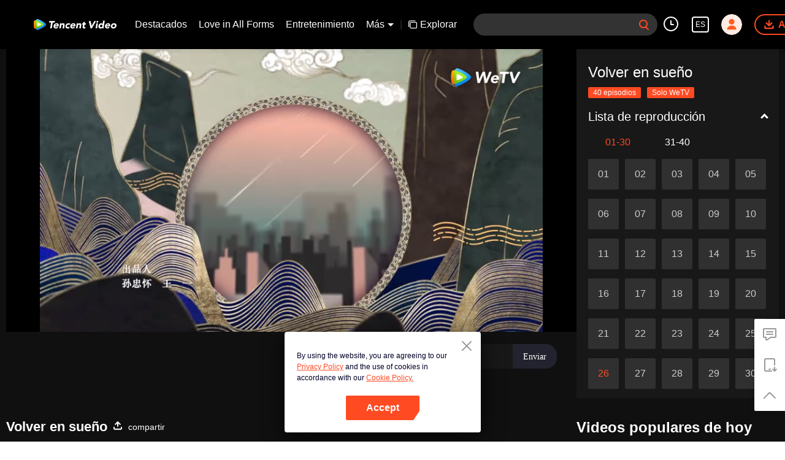

--- FILE ---
content_type: text/plain
request_url: https://svibeacon.onezapp.com/analytics/v2_upload?appkey=0DOU0M38AT4C4UVD
body_size: 96
content:
{"result": 200, "srcGatewayIp": "3.144.114.64", "serverTime": "1763142029736", "msg": "success"}

--- FILE ---
content_type: text/plain
request_url: https://otheve.beacon.qq.com/analytics/v2_upload?appkey=0WEB0QEJW44KW5A5
body_size: -45
content:
{"result": 200, "srcGatewayIp": "3.144.114.64", "serverTime": "1763142029621", "msg": "success"}

--- FILE ---
content_type: text/plain
request_url: https://svibeacon.onezapp.com/analytics/v2_upload?appkey=0WEB0NVZHO4NLDPH
body_size: 96
content:
{"result": 200, "srcGatewayIp": "3.144.114.64", "serverTime": "1763142022233", "msg": "success"}

--- FILE ---
content_type: text/plain
request_url: https://otheve.beacon.qq.com/analytics/v2_upload?appkey=0WEB0QEJW44KW5A5
body_size: -45
content:
{"result": 200, "srcGatewayIp": "3.144.114.64", "serverTime": "1763142036634", "msg": "success"}

--- FILE ---
content_type: text/plain
request_url: https://otheve.beacon.qq.com/analytics/v2_upload?appkey=0WEB08V45S4VMCK7
body_size: -45
content:
{"result": 200, "srcGatewayIp": "3.144.114.64", "serverTime": "1763142020756", "msg": "success"}

--- FILE ---
content_type: text/plain
request_url: https://cffaws.wetvinfo.com/svp_50112/01560764287366B577F21ABFA692BE5174DBBB5C5FC5A91674C88E45496D610BE398CF6CAF91153012A4D2EA5F85B70E165C5FEF10D554756CD686245B19CBE8584F6642AB84F791E839A5EB743C2A6AA47BCF52E11E0BDC5740126DD4B92DE045B008249313201FB8201329E7610360A13E3255849AE511A1987FC64AAD05937C/gzc_1000102_0b53ciaaiaaa4yap6npfszrmaewdaqpaaaka.f882716.vtt?ver=4
body_size: 18864
content:
WEBVTT

STYLE
::cue {
  font-size: 1em;
  font-weight: bold;
  color: #ffffff;
}

NOTE video_app_international_ai

1
00:00:14.940 --> 00:00:16.700 line:85%
Miraba las montaÃ±as y el mar.

2
00:00:17.260 --> 00:00:19.620 line:85%
La bÃ³veda del cielo se abriÃ³ de repente.

3
00:00:20.940 --> 00:00:25.780 line:85%
Â¿Sabes que el amor puede durar toda la vida?

4
00:00:28.700 --> 00:00:30.820 line:85%
Un sauce no es rival para el viento,

5
00:00:31.140 --> 00:00:34.140 line:85%
el mar no es comparable con una paleta.

6
00:00:34.500 --> 00:00:36.380 line:85%
Esperamos que nuestro amor dure para siempre

7
00:00:36.740 --> 00:00:40.300 line:85%
hasta que tengamos cabeza gris.

8
00:00:41.780 --> 00:00:43.500 line:85%
Estoy tocando una melodÃ­a dolorida en el laÃºd.

9
00:00:43.500 --> 00:00:45.260 line:85%
Pero no tengo a nadie para apreciar mi mÃºsica.

10
00:00:45.580 --> 00:00:47.860 line:85%
Una belleza se reduce a una vida solitaria.

11
00:00:48.900 --> 00:00:53.300 line:85%
Con lÃ¡grimas en los ojos, se resiste a irse.

12
00:00:55.860 --> 00:00:58.460 line:85%
El tiempo transcurre tan rÃ¡pido.

13
00:00:59.500 --> 00:01:01.940 line:85%
Las puertas berminiscos y los azulejos verdes se han ido durante mucho tiempo.

14
00:01:02.940 --> 00:01:04.180 line:85%
Espero que hagas caso de mÃ­

15
00:01:04.180 --> 00:01:07.980 line:85%
y permÃ­tame existir por amor.

16
00:01:09.540 --> 00:01:12.580 line:85%
SerÃ© reencarnado una y otra vez para ti.

17
00:01:12.820 --> 00:01:15.820 line:85%
Lo Ãºnico que quiero es ser parte de tu vida.

18
00:01:16.300 --> 00:01:17.660 line:85%
Incluso si es solo un sueÃ±o,

19
00:01:18.220 --> 00:01:22.220 line:85%
me encantarÃ­a permitirlo y nunca despertarme.

20
00:01:23.580 --> 00:01:26.660 line:85%
Voy a buscarte, mi amor

21
00:01:26.980 --> 00:01:30.260 line:85%
es el diÃ¡logo mÃ¡s extendido.

22
00:01:31.260 --> 00:01:37.180 line:85%
La vida mortal es transitoria,
pero mi amor por ti es permanente y siempre el mismo.

23
00:01:39.460 --> 00:01:42.100 line:85%
SoÃ±ando con la dinastÃ­a Qing
episodio 26

24
00:01:42.340 --> 00:01:44.620 line:85%
QuÃ© inteligente movimiento de Yinsi.

25
00:01:45.140 --> 00:01:47.500 line:85%
Ahora que Wei ha sido aprisionado
y Yinzhen ha sido considerado traicionero,

26
00:01:47.900 --> 00:01:49.660 line:85%
yinxiang debe ser inquieta

27
00:01:49.660 --> 00:01:51.140 line:85%
como una hormiga en una sartÃ©n caliente.

28
00:01:51.140 --> 00:01:52.140 line:85%
Dime al respecto.

29
00:01:52.260 --> 00:01:53.500 line:85%
Solo hemos utilizado Wei

30
00:01:53.500 --> 00:01:55.580 line:85%
para conseguir tanto Yinxiang como Yinzhen.

31
00:01:56.100 --> 00:01:57.580 line:85%
Nos ha ahorrado muchos problemas.

32
00:01:58.420 --> 00:01:59.460 line:85%
En mi opiniÃ³n,

33
00:01:59.460 --> 00:02:01.740 line:85%
es porque son demasiado dÃ©biles.

34
00:02:01.900 --> 00:02:04.140 line:85%
DeberÃ­an haber evaluado su fortaleza

35
00:02:04.140 --> 00:02:05.940 line:85%
antes de discutir con Yinsi.

36
00:02:06.460 --> 00:02:09.420 line:85%
Buscaban problemas y solo ellos tienen la culpa.

37
00:02:11.660 --> 00:02:12.940 line:85%
Pero tengo que

38
00:02:12.940 --> 00:02:14.860 line:85%
verter agua frÃ­a en tu emociÃ³n.

39
00:02:16.100 --> 00:02:18.140 line:85%
Hemos tenido Ã©xito

40
00:02:18.260 --> 00:02:20.820 line:85%
no porque Yinzhen y Yinxiang sean dÃ©biles

41
00:02:20.820 --> 00:02:23.460 line:85%
pero porque tenemos su punto blando.

42
00:02:23.740 --> 00:02:25.780 line:85%
Tienes toda la razÃ³n.

43
00:02:26.060 --> 00:02:28.060 line:85%
No podrÃ­amos haberlo logrado sin tu idea.

44
00:02:28.860 --> 00:02:29.940 line:85%
Gracias.

45
00:02:31.020 --> 00:02:33.140 line:85%
Pero Yinzhen y Yinxiang

46
00:02:33.140 --> 00:02:34.980 line:85%
no tienen miedo.

47
00:02:35.100 --> 00:02:37.580 line:85%
Solo mintieron a Su Majestad por Wei.

48
00:02:37.940 --> 00:02:40.100 line:85%
Incluso fuimos engaÃ±ados en una ocasiÃ³n.

49
00:02:40.260 --> 00:02:41.620 line:85%
Nunca importa.

50
00:02:41.620 --> 00:02:43.980 line:85%
Wei va a morir de todos modos.

51
00:02:44.100 --> 00:02:46.460 line:85%
Y nos ha dado una mano antes de morir.

52
00:02:47.420 --> 00:02:48.380 line:85%
En mi opiniÃ³n,

53
00:02:48.380 --> 00:02:50.300 line:85%
deberÃ­amos exponerlos a Su Majestad.

54
00:02:50.820 --> 00:02:52.460 line:85%
Con esta traiciÃ³n,

55
00:02:52.460 --> 00:02:54.460 line:85%
ambos estarÃ¡n condenados.

56
00:02:54.820 --> 00:02:56.540 line:85%
SÃ­, Yintang tiene razÃ³n.

57
00:02:56.900 --> 00:02:57.660 line:85%
En la corte de maÃ±ana, dÃ©jame...

58
00:02:57.660 --> 00:02:57.980 line:85%
Espera.

59
00:02:59.940 --> 00:03:00.660 line:85%
No lo hagas.

60
00:03:01.140 --> 00:03:02.300 line:85%
Â¿Por quÃ©, Yinsi?

61
00:03:02.780 --> 00:03:03.820 line:85%
Â¿Has olvidado

62
00:03:05.060 --> 00:03:05.700 line:85%
ese padre

63
00:03:06.220 --> 00:03:07.740 line:85%
odia la lucha

64
00:03:07.740 --> 00:03:08.740 line:85%
entre los hermanos.

65
00:03:09.300 --> 00:03:11.340 line:85%
Si acusan a Yinzhen de traiciÃ³n ahora,

66
00:03:11.740 --> 00:03:13.100 line:85%
padre se enojarÃ¡.

67
00:03:14.140 --> 00:03:15.780 line:85%
No nos servirÃ¡ de nada.

68
00:03:15.940 --> 00:03:16.540 line:85%
Â¿QuÃ© hacemos entonces?

69
00:03:17.060 --> 00:03:18.940 line:85%
Â¿No vamos a hacer algo?

70
00:03:20.340 --> 00:03:20.940 line:85%
No.

71
00:03:25.300 --> 00:03:26.940 line:85%
Esperamos a ver.

72
00:03:27.580 --> 00:03:29.700 line:85%
ArruinarÃ¡ aÃºn mÃ¡s las cosas lo que hagamos.

73
00:03:30.060 --> 00:03:32.860 line:85%
Quien altere las cosas harÃ¡ que el padre sea infeliz.

74
00:03:33.980 --> 00:03:35.740 line:85%
Yinti tiene toda la razÃ³n,

75
00:03:36.460 --> 00:03:37.580 line:85%
aunque era

76
00:03:37.580 --> 00:03:39.140 line:85%
una trampa que planeamos,

77
00:03:39.140 --> 00:03:41.780 line:85%
no debemos involucrarnos ahora.

78
00:03:41.980 --> 00:03:43.580 line:85%
Tenemos que fingir no saber nada al respecto.

79
00:03:43.580 --> 00:03:45.500 line:85%
Es mejor que nos mantengamos limpios.

80
00:03:45.620 --> 00:03:48.340 line:85%
Ahora es un asunto serio,

81
00:03:49.100 --> 00:03:50.580 line:85%
y no tenemos necesidad de involucrarnos.

82
00:03:50.740 --> 00:03:52.780 line:85%
Mi padre se encargarÃ¡ de ello.

83
00:03:53.900 --> 00:03:55.020 line:85%
Simplemente hacemos lo que se supone que debemos hacer,

84
00:03:56.260 --> 00:03:58.660 line:85%
y no deberÃ­amos hacer nada innecesario.

85
00:03:59.140 --> 00:04:00.220 line:85%
SÃ­, Yinsi.

86
00:04:00.620 --> 00:04:01.940 line:85%
No te preocupes.

87
00:04:02.140 --> 00:04:03.900 line:85%
Mientras no hagamos nada,

88
00:04:03.900 --> 00:04:05.940 line:85%
wei va a morir.

89
00:04:16.580 --> 00:04:18.780 line:85%
Â¿QuÃ© mÃ¡s vas a reportar hoy?

90
00:04:21.460 --> 00:04:24.140 line:85%
Su Majestad, tengo algo.

91
00:04:25.100 --> 00:04:26.820 line:85%
El Ministerio de Justicia ha revisado recientemente los crÃ­menes anteriores

92
00:04:27.580 --> 00:04:30.380 line:85%
y ha encontrado un caso importante
eso conmocionÃ³ a la corte y al comÃºn

93
00:04:30.460 --> 00:04:31.940 line:85%
aÃºn no ha terminado.

94
00:04:32.540 --> 00:04:35.260 line:85%
Creo que es necesario reportar a Su Majestad.

95
00:04:35.740 --> 00:04:37.140 line:85%
Â¿QuÃ© es?

96
00:04:37.580 --> 00:04:38.580 line:85%
Su Majestad.

97
00:04:38.700 --> 00:04:40.500 line:85%
El caso en el que Su Alteza

98
00:04:40.700 --> 00:04:42.620 line:85%
jugÃ³ magia talismana en el prÃ­ncipe heredero

99
00:04:42.620 --> 00:04:44.100 line:85%
causÃ³ una gran perturbaciÃ³n.

100
00:04:44.820 --> 00:04:46.460 line:85%
La decimotercera princesa Consorte fue condenada a muerte.

101
00:04:46.460 --> 00:04:48.660 line:85%
Fue amnistÃ­a de Su Majestad la que su familia se salvÃ³.

102
00:04:49.140 --> 00:04:51.100 line:85%
Pero alguien

103
00:04:51.820 --> 00:04:53.620 line:85%
rescatÃ³ a la prisionera de muerte,

104
00:04:54.300 --> 00:04:57.380 line:85%
fingiÃ³ su muerte y engaÃ±Ã³ a Su Majestad y a todos los demÃ¡s.

105
00:04:57.500 --> 00:05:00.500 line:85%
Â¿QuiÃ©n se atreviÃ³ a desafiar a Su Majestad?

106
00:05:00.700 --> 00:05:02.260 line:85%
He investigado y averiguado la verdad.

107
00:05:03.100 --> 00:05:05.540 line:85%
Fue el cuarto prÃ­ncipe quien desafiÃ³ la ley

108
00:05:05.700 --> 00:05:07.100 line:85%
y Su Majestad

109
00:05:07.340 --> 00:05:09.860 line:85%
rescatando a la prisionera de la muerte y fingiÃ³ su muerte.

110
00:05:10.620 --> 00:05:12.420 line:85%
Es un crimen grave. Â¿EstÃ¡s seguro de ello?

111
00:05:13.220 --> 00:05:15.260 line:85%
No me atrevo a vilipendiar a un prÃ­ncipe.

112
00:05:15.860 --> 00:05:17.220 line:85%
Lo he expuesto a Su Majestad

113
00:05:17.220 --> 00:05:19.260 line:85%
solo porque tengo evidencia convincente.

114
00:05:19.340 --> 00:05:21.100 line:85%
Un testigo ha visto

115
00:05:21.100 --> 00:05:24.220 line:85%
decimotercera princesa consorte, viva.

116
00:05:24.420 --> 00:05:27.100 line:85%
Creo que es mejor entregarlo a tu Majestad
para una decisiÃ³n final.

117
00:05:38.100 --> 00:05:38.940 line:85%
Yinzhen.

118
00:05:39.220 --> 00:05:40.340 line:85%
Padre, cÃ¡lmate.

119
00:05:40.900 --> 00:05:42.420 line:85%
Yinzhen siempre es discreto y firme.

120
00:05:42.780 --> 00:05:43.380 line:85%
Es imposible que

121
00:05:43.380 --> 00:05:44.980 line:85%
desobedeciÃ³ la orden de su padre.

122
00:05:45.540 --> 00:05:47.500 line:85%
Por no hablar de una traiciÃ³n mayor

123
00:05:47.500 --> 00:05:48.900 line:85%
rescatando a un prisionero muerto.

124
00:05:49.260 --> 00:05:50.340 line:85%
Si hay un testigo,

125
00:05:50.900 --> 00:05:52.060 line:85%
podemos llamarlo

126
00:05:52.740 --> 00:05:54.020 line:85%
y preguntarle si vio

127
00:05:54.420 --> 00:05:55.940 line:85%
yinzhen rescatÃ³ a la Decimotercera Princesa Consorte.

128
00:05:56.660 --> 00:05:57.780 line:85%
Si no lo hiciera,

129
00:05:58.420 --> 00:06:00.420 line:85%
de lo contrario, Yinzhen serÃ­a daÃ±ado.

130
00:06:02.420 --> 00:06:04.860 line:85%
Su Majestad, por favor, piensa dos veces.

131
00:06:05.300 --> 00:06:09.020 line:85%
Cuarto PrÃ­ncipe siempre sigue los principios
y nunca ha hecho nada malo.

132
00:06:09.740 --> 00:06:11.540 line:85%
Si es una acusaciÃ³n de gente indisciplinada,

133
00:06:11.660 --> 00:06:14.500 line:85%
me temo que solo quieren vilipendiar al Cuarto PrÃ­ncipe.

134
00:06:14.860 --> 00:06:15.780 line:85%
Tiene razÃ³n, Su Majestad.

135
00:06:16.220 --> 00:06:18.260 line:85%
AÃºn es temprano para tomar cualquier decisiÃ³n sin ninguna prueba.

136
00:06:18.820 --> 00:06:19.860 line:85%
Como es un caso anterior,

137
00:06:20.300 --> 00:06:22.100 line:85%
es mejor que el Ministerio de Justicia
averigua mÃ¡s a fondo.

138
00:06:22.260 --> 00:06:24.580 line:85%
Se puede tomar una decisiÃ³n cuando existen pruebas convincentes.

139
00:06:24.940 --> 00:06:26.500 line:85%
Si no es asÃ­,

140
00:06:26.740 --> 00:06:28.940 line:85%
de lo contrario, serÃ­a injusto con el cuarto prÃ­ncipe.

141
00:06:31.060 --> 00:06:31.660 line:85%
SÃ­.

142
00:06:31.860 --> 00:06:33.420 line:85%
Es cierto.

143
00:06:34.380 --> 00:06:37.020 line:85%
Ministerio de Justicia, Â¿quÃ© dices?

144
00:06:38.060 --> 00:06:39.940 line:85%
Por favor, permÃ­tame estudiarlo detenidamente

145
00:06:40.580 --> 00:06:42.140 line:85%
antes de volver a informar a Su Majestad.

146
00:06:52.740 --> 00:06:55.020 line:85%
Â¿CÃ³mo pudo suceder?

147
00:06:55.460 --> 00:06:56.300 line:85%
SÃ­.

148
00:06:56.300 --> 00:06:58.740 line:85%
Nunca antes habÃ­a oÃ­do algo asÃ­.

149
00:07:02.300 --> 00:07:05.220 line:85%
Yintang, Â¿has pedido al Ministerio de Justicia que

150
00:07:05.220 --> 00:07:07.860 line:85%
exponer a Yinzhen a su padre?

151
00:07:08.580 --> 00:07:09.860 line:85%
Â¿CÃ³mo podrÃ­a hacer algo tan innecesario?

152
00:07:10.100 --> 00:07:11.260 line:85%
Ayer Yinti

153
00:07:11.260 --> 00:07:13.140 line:85%
nos pidiÃ³ que esperÃ¡ramos a ver.

154
00:07:14.620 --> 00:07:15.140 line:85%
Yin 'e,

155
00:07:15.580 --> 00:07:17.700 line:85%
te resulta demasiado difÃ­cil frenar la presiÃ³n?

156
00:07:17.940 --> 00:07:18.780 line:85%
Â¿CÃ³mo me atrevo?

157
00:07:19.100 --> 00:07:20.420 line:85%
Yinsi ha pedido

158
00:07:20.420 --> 00:07:21.860 line:85%
que nos quedemos limpios.

159
00:07:22.420 --> 00:07:23.660 line:85%
Nunca lo harÃ­a.

160
00:07:23.980 --> 00:07:26.380 line:85%
No fuiste tÃº o yo.

161
00:07:26.740 --> 00:07:27.780 line:85%
Â¿QuiÃ©n lo hizo?

162
00:07:28.260 --> 00:07:29.220 line:85%
Me temo que

163
00:07:30.940 --> 00:07:32.660 line:85%
no era nuestro pueblo.

164
00:07:33.860 --> 00:07:36.380 line:85%
Â¿Fue el ministro quien no pudo soportarlo

165
00:07:36.540 --> 00:07:38.300 line:85%
y se ofreciÃ³ para decirle a mi padre?

166
00:07:38.740 --> 00:07:40.700 line:85%
Tienes que estar bromeando.

167
00:07:40.940 --> 00:07:42.860 line:85%
Muerte falsa de Wei

168
00:07:43.220 --> 00:07:45.660 line:85%
se supo que era padre solo con nuestro truco.

169
00:07:45.820 --> 00:07:48.500 line:85%
Â¿CÃ³mo pudieron los ministros tener las noticias ante nosotros?

170
00:07:48.780 --> 00:07:49.260 line:85%
Bueno,

171
00:07:50.100 --> 00:07:51.140 line:85%
quÃ© pasÃ³ entonces?

172
00:07:52.140 --> 00:07:54.780 line:85%
Supuse que alguien habÃ­a jugado un truco en secreto.

173
00:07:55.300 --> 00:07:56.940 line:85%
No es tan simple como parecÃ­a.

174
00:07:57.140 --> 00:07:58.540 line:85%
DeberÃ­amos ser

175
00:07:59.620 --> 00:08:01.340 line:85%
mÃ¡s cuidado ahora.

176
00:08:01.420 --> 00:08:03.340 line:85%
Â¿QuiÃ©n en la Tierra ha socavado nuestro plan?

177
00:08:03.780 --> 00:08:05.620 line:85%
Deben haber sido Yinzhen y Yinxiang.

178
00:08:06.580 --> 00:08:08.100 line:85%
Â¿Se expusieron?

179
00:08:08.380 --> 00:08:08.900 line:85%
Â¿CÃ³mo...

180
00:08:09.340 --> 00:08:10.500 line:85%
Â¿No juega con fuego?

181
00:08:10.940 --> 00:08:12.980 line:85%
Son buenos para

182
00:08:13.260 --> 00:08:14.580 line:85%
ponerse en peligro.

183
00:08:14.780 --> 00:08:16.700 line:85%
Parece que no estÃ¡n esperando la muerte

184
00:08:17.260 --> 00:08:20.340 line:85%
pero se estÃ¡n retirando secretamente para contraatacar.

185
00:08:21.940 --> 00:08:22.820 line:85%
Pero,

186
00:08:23.580 --> 00:08:25.580 line:85%
por quÃ© lo hicieron?

187
00:08:50.100 --> 00:08:51.060 line:85%
Yinti,

188
00:08:55.740 --> 00:08:57.060 line:85%
tengo algo que discutir contigo.

189
00:09:36.100 --> 00:09:37.900 line:85%
Â¿Vas a tratar con Yinsi?

190
00:09:38.220 --> 00:09:39.860 line:85%
No querÃ­a involucrarme en tu pelea.

191
00:09:40.060 --> 00:09:41.700 line:85%
Pero Wei estÃ¡ en peligro ahora.

192
00:09:41.700 --> 00:09:42.940 line:85%
Tengo que hacer algo.

193
00:09:43.620 --> 00:09:45.900 line:85%
Yinti, si sobresale esta vez,

194
00:09:46.020 --> 00:09:47.940 line:85%
todo lo que hemos hecho por Wei antes

195
00:09:48.060 --> 00:09:49.300 line:85%
fracasarÃ­a.

196
00:09:49.900 --> 00:09:51.140 line:85%
Incluso si es por el bien de Wei,

197
00:09:51.940 --> 00:09:53.220 line:85%
Â¿CÃ³mo puedo mantenerme al margen

198
00:09:53.220 --> 00:09:54.820 line:85%
cuando Yinsi estÃ¡ en peligro?

199
00:09:55.300 --> 00:09:56.460 line:85%
AsÃ­ que tengo que apostar

200
00:09:57.500 --> 00:09:58.860 line:85%
en que no destacar esta vez.

201
00:09:59.500 --> 00:10:00.940 line:85%
Â¿CÃ³mo puedes estar tan seguro?

202
00:10:02.740 --> 00:10:04.700 line:85%
SÃ© que tienes profundos sentimientos por Yinsi,

203
00:10:05.460 --> 00:10:07.420 line:85%
y no estoy seguro de mi apuesta.

204
00:10:08.300 --> 00:10:09.260 line:85%
Pero, Â¿quiÃ©n sabrÃ­a lo que va a suceder

205
00:10:10.100 --> 00:10:11.300 line:85%
antes del final?

206
00:10:20.300 --> 00:10:22.020 line:85%
Solo espero que tÃº, tan cariÃ±oso como estÃ¡s,

207
00:10:22.900 --> 00:10:24.060 line:85%
considerarÃ­a que le pasarÃ­a a Wei.

208
00:10:34.300 --> 00:10:34.820 line:85%
Nos vamos.

209
00:11:12.940 --> 00:11:14.020 line:85%
Su Alteza, Â¿cÃ³mo estÃ¡?

210
00:11:14.980 --> 00:11:16.580 line:85%
Â¿CÃ³mo puede haber un arco iris aquÃ­?

211
00:11:17.020 --> 00:11:18.820 line:85%
No llueve.

212
00:11:19.060 --> 00:11:20.980 line:85%
Es una barra de vidrio.

213
00:11:22.220 --> 00:11:23.940 line:85%
Que no puedan verlo no significa que no exista.

214
00:11:24.940 --> 00:11:26.300 line:85%
Movimiento. EstÃ¡s bloqueando la luz.

215
00:11:29.260 --> 00:11:30.060 line:85%
Â¿CÃ³mo estÃ¡?

216
00:11:31.380 --> 00:11:33.020 line:85%
Su Alteza, es realmente un arco iris.

217
00:11:33.460 --> 00:11:35.780 line:85%
Wei seguramente entenderÃ¡ cuando vea esto.

218
00:11:57.340 --> 00:11:58.220 line:85%
Yinxiang,

219
00:11:59.380 --> 00:12:00.700 line:85%
me estÃ¡s diciendo

220
00:12:01.020 --> 00:12:03.620 line:85%
que deberÃ­a aferrarme y nunca rendirme?

221
00:12:04.260 --> 00:12:04.940 line:85%
Â¿SÃ­?

222
00:12:06.700 --> 00:12:07.980 line:85%
Gracias.

223
00:12:08.860 --> 00:12:11.140 line:85%
Pase lo que pase, esperarÃ©

224
00:12:12.300 --> 00:12:14.500 line:85%
hasta el dÃ­a en que volvamos a vernos.

225
00:12:22.020 --> 00:12:23.540 line:85%
Mis mejores saludos, prÃ­ncipe heredero.

226
00:12:24.380 --> 00:12:25.660 line:85%
Sin formalidades.

227
00:12:29.700 --> 00:12:32.700 line:85%
Parece una tierra de paz aquÃ­.

228
00:12:32.780 --> 00:12:34.140 line:85%
Es refrescante.

229
00:12:34.420 --> 00:12:35.820 line:85%
Tal vez no haya ninguna

230
00:12:35.940 --> 00:12:37.140 line:85%
tan cÃ³modo como aquÃ­

231
00:12:37.500 --> 00:12:39.460 line:85%
por toda la Ciudad Prohibida.

232
00:12:41.060 --> 00:12:42.100 line:85%
EstÃ¡s exagerando.

233
00:12:42.860 --> 00:12:44.460 line:85%
Solo estoy haciendo lo que dicen en el poema:

234
00:12:44.820 --> 00:12:45.740 line:85%
No perturbado por la prosperidad y la adversidad,

235
00:12:46.100 --> 00:12:48.220 line:85%
fui testigo de la floraciÃ³n y la floraciÃ³n de las flores;

236
00:12:48.860 --> 00:12:49.860 line:85%
no importa quedarse o salir,

237
00:12:50.340 --> 00:12:53.140 line:85%
vI el escudrijo y despeje de nubes.

238
00:12:53.940 --> 00:12:55.060 line:85%
Si alguien puede tratar

239
00:12:55.260 --> 00:12:56.380 line:85%
ganancias y pÃ©rdidas tan cobardes,

240
00:12:56.700 --> 00:12:58.100 line:85%
tienes que ser tÃº.

241
00:13:01.940 --> 00:13:03.460 line:85%
Incluso si Su Majestad confÃ­a en mÃ­ y me valora tanto,

242
00:13:04.140 --> 00:13:06.500 line:85%
incluso si yo soy el prÃ­ncipe heredero
que es superior a todos excepto a Su Majestad,

243
00:13:07.020 --> 00:13:08.820 line:85%
todavÃ­a tengo que

244
00:13:09.300 --> 00:13:10.260 line:85%
planear cada paso,

245
00:13:11.140 --> 00:13:12.740 line:85%
y no puedo hacer lo que pretendo.

246
00:13:13.580 --> 00:13:15.940 line:85%
Es realmente solo en la parte superior.

247
00:13:17.380 --> 00:13:19.980 line:85%
Hay complicaciones en el tribunal
y es como que estamos sitiados de todas partes,

248
00:13:20.260 --> 00:13:21.540 line:85%
y todos tienen sus propios planes.

249
00:13:21.740 --> 00:13:24.100 line:85%
Â¿QuiÃ©n aÃºn puede aferrarse a su conciencia?

250
00:13:28.340 --> 00:13:31.060 line:85%
Yinxiang, no seas tan pesimista.

251
00:13:31.260 --> 00:13:32.660 line:85%
Por lo menos tÃº y yo,

252
00:13:32.940 --> 00:13:34.500 line:85%
que todavÃ­a retienen.

253
00:13:37.420 --> 00:13:38.700 line:85%
Tengo que agradecer a Wei

254
00:13:39.700 --> 00:13:41.100 line:85%
por ayudarme a encontrar mi conciencia.

255
00:13:42.660 --> 00:13:43.460 line:85%
Sobre Wei,

256
00:13:43.740 --> 00:13:46.460 line:85%
aunque vivo una vida aislada, he oÃ­do hablar de ello.

257
00:13:46.980 --> 00:13:48.380 line:85%
Es muy bueno

258
00:13:49.020 --> 00:13:50.420 line:85%
que Wei escapÃ³ a la muerte.

259
00:13:51.020 --> 00:13:52.540 line:85%
Pero su padre la ha hecho prisionera.

260
00:13:53.140 --> 00:13:54.340 line:85%
Me temo que no puede escapar esta vez.

261
00:13:54.900 --> 00:13:57.380 line:85%
Â¿Tienes alguna soluciÃ³n?

262
00:13:58.700 --> 00:14:01.780 line:85%
Para decir la verdad, he venido

263
00:14:02.220 --> 00:14:05.260 line:85%
para pedir un favor.

264
00:14:08.340 --> 00:14:11.100 line:85%
Es una pena que mi poder

265
00:14:11.700 --> 00:14:14.340 line:85%
no es tan alta como esta posiciÃ³n, aunque quiera ayudar.

266
00:14:15.220 --> 00:14:16.860 line:85%
Incluso si suplico misericordia a mi padre,

267
00:14:17.460 --> 00:14:18.900 line:85%
me temo que mis palabras no significarÃ¡n nada para Ã©l.

268
00:14:19.260 --> 00:14:20.380 line:85%
No necesariamente.

269
00:14:20.380 --> 00:14:21.660 line:85%
He venido

270
00:14:21.660 --> 00:14:24.380 line:85%
no te pido que hables con mi padre.

271
00:14:25.740 --> 00:14:27.380 line:85%
Â¿Para entonces?

272
00:14:27.860 --> 00:14:30.500 line:85%
Me gustarÃ­a pedir un favor.

273
00:14:31.340 --> 00:14:33.140 line:85%
Somos hermanos.

274
00:14:33.860 --> 00:14:36.300 line:85%
AdemÃ¡s, no he devuelto el favor

275
00:14:36.300 --> 00:14:37.460 line:85%
de Wei para salvar a Xiaochun.

276
00:14:37.740 --> 00:14:39.420 line:85%
Mientras pueda hacerlo,

277
00:14:39.860 --> 00:14:41.020 line:85%
harÃ© lo mejor que pueda.

278
00:14:42.940 --> 00:14:44.980 line:85%
SÃ© que usted valora el amor y la integridad.

279
00:14:45.940 --> 00:14:47.140 line:85%
Pero si vas a

280
00:14:47.940 --> 00:14:48.940 line:85%
haz lo que pregunto,

281
00:14:49.860 --> 00:14:51.660 line:85%
tienes que abandonar el cariÃ±o

282
00:14:52.060 --> 00:14:53.300 line:85%
para padre y hermanos,

283
00:14:53.700 --> 00:14:55.420 line:85%
ademÃ¡s de las leyes ancestrales

284
00:14:55.740 --> 00:14:56.900 line:85%
y los principios de servir al emperador.

285
00:14:57.540 --> 00:14:58.300 line:85%
Puedes incluso perder

286
00:14:58.300 --> 00:14:59.860 line:85%
todo lo que tienes ahora.

287
00:15:01.060 --> 00:15:01.660 line:85%
Yinreng,

288
00:15:02.300 --> 00:15:03.940 line:85%
todavÃ­a estÃ¡s dispuesto a hacerme este favor?

289
00:15:15.740 --> 00:15:18.260 line:85%
Yinxiang, Â¿crees que

290
00:15:18.420 --> 00:15:19.820 line:85%
peluquerÃ­a

291
00:15:20.020 --> 00:15:20.860 line:85%
por la posiciÃ³n del PrÃ­ncipe Heredero

292
00:15:20.860 --> 00:15:22.020 line:85%
o para el poder y la riqueza?

293
00:15:23.260 --> 00:15:24.900 line:85%
Son como nubes

294
00:15:25.020 --> 00:15:26.780 line:85%
y no significa nada para mÃ­.

295
00:15:34.940 --> 00:15:37.380 line:85%
Ya he perdido lo que mÃ¡s valoro.

296
00:15:38.980 --> 00:15:40.660 line:85%
Ya no tengo nada que perder.

297
00:15:41.940 --> 00:15:43.500 line:85%
Â¿QuÃ© temo?

298
00:15:46.060 --> 00:15:48.700 line:85%
Siempre recordarÃ© tu amabilidad y rectitud.

299
00:15:50.060 --> 00:15:51.540 line:85%
Incluso si sucede algo,

300
00:15:52.020 --> 00:15:53.980 line:85%
nunca dejarÃ© que tu sacrificio vaya en vano.

301
00:15:54.380 --> 00:15:56.900 line:85%
Esta vez Wei ciertamente serÃ¡ salvada y el mal erradicado.

302
00:15:57.100 --> 00:15:59.420 line:85%
El tribunal serÃ¡ equilibrado y estabilizado.

303
00:16:03.500 --> 00:16:06.300 line:85%
Me comprometo a sacrificar cualquier cosa.

304
00:16:07.780 --> 00:16:08.660 line:85%
Solo quiero

305
00:16:09.940 --> 00:16:11.260 line:85%
tener una conciencia clara.

306
00:16:32.420 --> 00:16:35.300 line:85%
La Gran DinastÃ­a Qing gobierna por piedad filial.

307
00:16:36.460 --> 00:16:40.220 line:85%
El Templo Ancestral Imperial se ha derrumbado ahora.
Es un crimen grave contra la piedad filial.

308
00:16:41.740 --> 00:16:45.340 line:85%
Apenas puedo absolverme de la culpa
y me siento culpable de los antepasados.

309
00:16:45.700 --> 00:16:46.740 line:85%
Soy culpable.

310
00:16:46.740 --> 00:16:48.020 line:85%
Su Majestad, por favor, castigame.

311
00:16:48.580 --> 00:16:50.980 line:85%
He fallado a Su Majestad. Soy el culpable.

312
00:16:52.460 --> 00:16:54.780 line:85%
Padre, no es culpa de ellos.

313
00:16:55.420 --> 00:16:57.860 line:85%
Es el resultado de mi incompetencia. He fallado.

314
00:16:58.660 --> 00:17:01.220 line:85%
He fallado las expectativas de mi padre

315
00:17:01.660 --> 00:17:03.380 line:85%
y he fallado a los antepasados.

316
00:17:04.380 --> 00:17:04.980 line:85%
Yo

317
00:17:06.060 --> 00:17:07.860 line:85%
soy el Ãºnico que serÃ¡ castigado.

318
00:17:08.100 --> 00:17:09.260 line:85%
HarÃ© todo lo que estÃ© en mi mano para remediarlo.

319
00:17:10.020 --> 00:17:12.820 line:85%
Solo puedo esperar rescatarme a mÃ­ mismo.

320
00:17:13.940 --> 00:17:16.540 line:85%
Su Alteza, Â¿quÃ© harÃ¡ para remediarlo?

321
00:17:17.100 --> 00:17:18.980 line:85%
La viga del Templo se ha derrumbado.

322
00:17:19.100 --> 00:17:20.820 line:85%
Necesita una reconstrucciÃ³n de casi todo.

323
00:17:21.420 --> 00:17:24.500 line:85%
SerÃ¡ una renovaciÃ³n general.

324
00:17:25.060 --> 00:17:26.380 line:85%
En mi opiniÃ³n,

325
00:17:26.700 --> 00:17:28.980 line:85%
dado que la Estrella del Norte ha sido erosionada por el espÃ­ritu malo Ãºltimamente,

326
00:17:29.780 --> 00:17:30.940 line:85%
es mejor

327
00:17:30.940 --> 00:17:32.700 line:85%
si el PrÃ­ncipe Heredero no estÃ¡ implicado en el asunto del Templo,

328
00:17:33.140 --> 00:17:35.140 line:85%
o de otra manera podrÃ­a ser ominoso.

329
00:17:35.900 --> 00:17:37.020 line:85%
Padre,

330
00:17:37.020 --> 00:17:39.420 line:85%
creo que es un asunto serio

331
00:17:39.420 --> 00:17:40.220 line:85%
como reparar el templo

332
00:17:40.700 --> 00:17:42.780 line:85%
requiere coordinaciÃ³n entre todas las partes.

333
00:17:43.060 --> 00:17:45.140 line:85%
No se permite ningÃºn error en ningÃºn proceso.

334
00:17:45.940 --> 00:17:47.620 line:85%
El PrÃ­ncipe Heredero

335
00:17:47.620 --> 00:17:49.700 line:85%
no tenÃ­a intenciÃ³n de arruinar la herencia de los antepasados.

336
00:17:49.860 --> 00:17:51.820 line:85%
Padre, por favor sea indulgente.

337
00:17:56.820 --> 00:18:00.060 line:85%
El Templo Ancestral Imperial ha sufrido un desastre natural

338
00:18:00.060 --> 00:18:01.420 line:85%
en vez de ser humano.

339
00:18:02.340 --> 00:18:04.500 line:85%
No tengo intenciÃ³n de castigar al PrÃ­ncipe Heredero.

340
00:18:04.700 --> 00:18:07.060 line:85%
El trabajo de reparaciÃ³n es complicado

341
00:18:07.380 --> 00:18:09.220 line:85%
y es inevitable

342
00:18:09.220 --> 00:18:10.980 line:85%
que ciertas cosas se olvidan.

343
00:18:11.820 --> 00:18:12.980 line:85%
El Ministerio de Obras PÃºblicas y el Ministerio de RÃ­os

344
00:18:12.980 --> 00:18:15.420 line:85%
asistirÃ¡ al prÃ­ncipe heredero con toda su fuerza

345
00:18:15.580 --> 00:18:17.500 line:85%
y le darÃ¡ consejo.

346
00:18:17.860 --> 00:18:19.100 line:85%
Mi padre tiene toda la razÃ³n.

347
00:18:19.900 --> 00:18:22.540 line:85%
He estado estudiando obras de construcciÃ³n.

348
00:18:23.020 --> 00:18:24.140 line:85%
En mi opiniÃ³n,

349
00:18:24.740 --> 00:18:26.820 line:85%
puesto que solo la viga se ha derrumbado,

350
00:18:27.340 --> 00:18:28.500 line:85%
el Templo no requiere reconstrucciÃ³n.

351
00:18:29.140 --> 00:18:31.060 line:85%
En cambio, necesitamos elegir otros materiales para reforzarlo

352
00:18:31.260 --> 00:18:32.740 line:85%
asÃ­ que permanecerÃ¡ sÃ³lida durante cientos de aÃ±os.

353
00:18:33.060 --> 00:18:36.100 line:85%
Ofrezco mi servicio para reparar el Templo lo antes posible.

354
00:18:36.340 --> 00:18:39.540 line:85%
HarÃ© cuanto estÃ© en mi mano para solucionar la dificultad para mi padre.

355
00:18:39.900 --> 00:18:42.500 line:85%
Su Majestad, ya que el Octavo PrÃ­ncipe tiene una soluciÃ³n,

356
00:18:42.740 --> 00:18:45.540 line:85%
permita a Su Alteza hacerse cargo de la reparaciÃ³n.

357
00:18:45.820 --> 00:18:46.940 line:85%
Derecho, Su Majestad.

358
00:18:47.540 --> 00:18:50.380 line:85%
El cielo ha bendecido al Gran Qing

359
00:18:50.460 --> 00:18:52.380 line:85%
con el octavo prÃ­ncipe que tiene integridad y competencia
y estÃ¡ dispuesta a compartir las cargas de Su Majestad.

360
00:18:52.380 --> 00:18:53.860 line:85%
Confiando en las capacidades de Octavo PrÃ­ncipe,

361
00:18:53.860 --> 00:18:56.060 line:85%
estoy convencido de que el Templo serÃ¡ reparado

362
00:18:56.140 --> 00:18:58.860 line:85%
y la propiedad de los antepasados se consolidarÃ¡.

363
00:19:01.340 --> 00:19:02.580 line:85%
Entonces respÃ³ndeme,

364
00:19:03.420 --> 00:19:05.020 line:85%
puedes devolver el Templo a su estado original

365
00:19:05.540 --> 00:19:08.300 line:85%
en un mes?

366
00:19:09.420 --> 00:19:10.300 line:85%
Padre,

367
00:19:10.940 --> 00:19:13.500 line:85%
no te defraudarÃ©.

368
00:19:27.780 --> 00:19:28.940 line:85%
Bueno, entonces,

369
00:19:30.060 --> 00:19:33.380 line:85%
serÃ¡s responsable de esto.

370
00:19:33.940 --> 00:19:35.060 line:85%
Gracias, padre.

371
00:19:35.380 --> 00:19:37.380 line:85%
Como quieras.

372
00:19:44.500 --> 00:19:46.540 line:85%
Â¿Viste lo avergonzado que estaba

373
00:19:46.540 --> 00:19:48.220 line:85%
el PrÃ­ncipe Heredero estuvo en la corte?

374
00:19:48.620 --> 00:19:51.380 line:85%
Yintang y yo casi estallamos en carcajadas,

375
00:19:51.620 --> 00:19:53.780 line:85%
si no por la mirada de Yinsi.

376
00:19:54.020 --> 00:19:55.620 line:85%
Yinxiang y Yinzhen

377
00:19:55.900 --> 00:19:57.020 line:85%
ni siquiera dijo una palabra.

378
00:19:57.220 --> 00:19:58.620 line:85%
Me siento muy feliz de verlos asÃ­.

379
00:19:58.940 --> 00:20:01.380 line:85%
El PrÃ­ncipe Heredero ha tropezado mucho esta vez.

380
00:20:01.460 --> 00:20:03.940 line:85%
Me temo que casi ha salido del Palacio del Este.

381
00:20:04.540 --> 00:20:05.980 line:85%
Lamentablemente no estabas allÃ­ para ver

382
00:20:06.540 --> 00:20:08.860 line:85%
cÃ³mo todos los cortesanos apoyaron a Yinsi

383
00:20:09.260 --> 00:20:10.860 line:85%
cuando fue voluntario

384
00:20:10.860 --> 00:20:12.780 line:85%
para la reparaciÃ³n del Templo.

385
00:20:13.340 --> 00:20:15.100 line:85%
El prÃ­ncipe heredero ha perdido su poder e influencia.

386
00:20:15.780 --> 00:20:18.100 line:85%
Yinzhen y Yinxiang estÃ¡n ocupados con todo tipo de problemas.

387
00:20:18.220 --> 00:20:20.860 line:85%
Solo Yinsi tiene el impulso correcto.

388
00:20:21.340 --> 00:20:24.020 line:85%
Cabe esperar que
yinsi va a convertirse en el prÃ­ncipe heredero pronto.

389
00:20:25.620 --> 00:20:27.940 line:85%
Las cosas no son las mismas que solÃ­an ser.

390
00:20:27.980 --> 00:20:29.980 line:85%
Mi poder en el tribunal

391
00:20:29.980 --> 00:20:31.380 line:85%
es ahora bastante diferente del pasado.

392
00:20:32.140 --> 00:20:34.500 line:85%
Mientras complete la reparaciÃ³n,

393
00:20:34.620 --> 00:20:36.260 line:85%
ganarÃ© la confianza de mi padre.

394
00:20:37.500 --> 00:20:38.900 line:85%
Otra vez,

395
00:20:38.900 --> 00:20:40.260 line:85%
tengo que agradecerte por tu idea.

396
00:20:41.500 --> 00:20:42.780 line:85%
Te ofrecerÃ© mis mejores deseos

397
00:20:42.780 --> 00:20:44.300 line:85%
para ir al Palacio Oriental pronto.

398
00:20:44.740 --> 00:20:45.940 line:85%
AÃºn demasiado pronto.

399
00:20:46.020 --> 00:20:48.540 line:85%
Es responsabilidad de padre.

400
00:20:48.740 --> 00:20:50.860 line:85%
Su Majestad lo ha dejado claro.

401
00:20:50.860 --> 00:20:52.140 line:85%
Cuando el prÃ­ncipe estaba tan avergonzado,

402
00:20:52.140 --> 00:20:53.300 line:85%
nadie dijo una palabra para Ã©l.

403
00:20:53.820 --> 00:20:54.700 line:85%
Yo dirÃ­a que el padre

404
00:20:54.940 --> 00:20:56.620 line:85%
se ha rendido con este PrÃ­ncipe Heredero.

405
00:20:57.420 --> 00:20:59.300 line:85%
Yinti, Â¿quÃ© dirÃ­as?

406
00:21:03.060 --> 00:21:05.060 line:85%
Yinti parece enojarme.

407
00:21:05.940 --> 00:21:07.540 line:85%
Cuando propusimos sabotear el Templo,

408
00:21:07.780 --> 00:21:09.740 line:85%
yinti se opuso ferozmente.

409
00:21:09.860 --> 00:21:11.300 line:85%
Pero ahora es lo que es.

410
00:21:12.140 --> 00:21:14.740 line:85%
Creo que Yinti se sentÃ­a bastante incÃ³modo ahora.

411
00:21:14.860 --> 00:21:17.820 line:85%
Ha sucedido. Â¿Por quÃ© aÃºn te importa ahora?

412
00:21:22.580 --> 00:21:24.780 line:85%
Yinti, cualquiera que quiera lograr algo

413
00:21:25.100 --> 00:21:26.580 line:85%
tiene que sacrificar antes de ganar.

414
00:21:26.940 --> 00:21:29.220 line:85%
Un hombre tambiÃ©n debe ser resiliente.

415
00:21:29.380 --> 00:21:31.860 line:85%
Es difÃ­cil mantener lealtad y justicia a la vez.

416
00:21:32.260 --> 00:21:33.340 line:85%
Pero puedo prometerte

417
00:21:33.940 --> 00:21:35.620 line:85%
que me disculparÃ©

418
00:21:36.260 --> 00:21:37.660 line:85%
a los antepasados

419
00:21:37.780 --> 00:21:39.100 line:85%
cuando se repare el Templo.

420
00:21:39.940 --> 00:21:42.460 line:85%
Yinsi, Yinti siempre es obstinado.

421
00:21:42.540 --> 00:21:44.260 line:85%
HablarÃ© con Ã©l mÃ¡s tarde.

422
00:21:45.220 --> 00:21:45.780 line:85%
OK.

423
00:21:56.260 --> 00:21:56.940 line:85%
Yinsi,

424
00:21:59.100 --> 00:22:00.700 line:85%
de verdad crees que lo del Templo

425
00:22:01.260 --> 00:22:03.540 line:85%
es tan simple como parece?

426
00:22:04.580 --> 00:22:05.860 line:85%
Si es un plan de alguien,

427
00:22:06.300 --> 00:22:07.740 line:85%
no estÃ¡s saltando directamente a su trampa?

428
00:22:08.020 --> 00:22:11.060 line:85%
Yinti, no has dicho nada en la cÃ¡mara interior hace un momento.

429
00:22:11.620 --> 00:22:13.940 line:85%
Â¿AÃºn tienes preocupaciones?

430
00:22:16.540 --> 00:22:18.380 line:85%
Sin importar cuÃ¡l sea la causa,

431
00:22:19.140 --> 00:22:20.860 line:85%
esto es a nuestro favor.

432
00:22:20.860 --> 00:22:24.100 line:85%
AsÃ­ que tenemos que aprovechar la ventaja.

433
00:22:24.540 --> 00:22:25.940 line:85%
Pero Yinsi, Â¿no crees que

434
00:22:26.420 --> 00:22:28.380 line:85%
los cortesanos te han elogiado demasiado?

435
00:22:28.580 --> 00:22:31.380 line:85%
Me temo que se volverÃ¡ a otra cosa en opiniÃ³n de mi padre.

436
00:22:32.740 --> 00:22:35.780 line:85%
No te olvides de que cortamos estrÃ­as rectas primero

437
00:22:35.980 --> 00:22:37.460 line:85%
y vaciar los pozos dulces primero.

438
00:22:39.460 --> 00:22:41.620 line:85%
SÃ­ sÃ©

439
00:22:41.780 --> 00:22:43.020 line:85%
tus preocupaciones.

440
00:22:44.500 --> 00:22:45.500 line:85%
Pero miren ahora la situaciÃ³n.

441
00:22:46.260 --> 00:22:48.220 line:85%
El arco ha sido dibujado. Â¿CÃ³mo puede volver?

442
00:22:49.060 --> 00:22:49.740 line:85%
Ahora tengo

443
00:22:50.260 --> 00:22:52.780 line:85%
solo para disparar la flecha en el blanco.

444
00:22:54.020 --> 00:22:56.740 line:85%
Incluso si se rompe el arco y la flecha,

445
00:22:57.620 --> 00:22:59.220 line:85%
lo harÃ© lo mejor que pueda.

446
00:23:00.540 --> 00:23:04.260 line:85%
Por lo tanto, no importa cual sea el resultado,

447
00:23:09.620 --> 00:23:11.100 line:85%
lo soportarÃ©.

448
00:23:48.820 --> 00:23:51.860 line:85%
Es tarde y frÃ­o. No te has ido a la cama

449
00:23:52.020 --> 00:23:53.780 line:85%
pero bebes solo aquÃ­.

450
00:23:55.140 --> 00:23:57.220 line:85%
Â¿Te estÃ¡ molestando algo?

451
00:23:59.380 --> 00:24:00.660 line:85%
En el frÃ­o viento de Ãºltima hora de la noche,

452
00:24:01.580 --> 00:24:03.460 line:85%
es justo el momento de beber y charlar.

453
00:24:05.860 --> 00:24:08.220 line:85%
Â¿No tienes algo que decirme?

454
00:24:20.940 --> 00:24:22.780 line:85%
Te vi abrazando

455
00:24:23.780 --> 00:24:25.540 line:85%
hoy en Yinsi.

456
00:24:26.620 --> 00:24:27.900 line:85%
Creo que

457
00:24:28.300 --> 00:24:30.500 line:85%
estaban pensando en lo mismo que yo.

458
00:24:36.500 --> 00:24:38.340 line:85%
Ahora los cortesanos tienen

459
00:24:38.460 --> 00:24:39.820 line:85%
mostrÃ³ apoyo a Yinsi

460
00:24:40.740 --> 00:24:42.580 line:85%
para reparar el Templo.

461
00:24:43.260 --> 00:24:45.020 line:85%
Ahora Yinsi tiene mucha energÃ­a.

462
00:24:46.940 --> 00:24:51.220 line:85%
Pero el agua puede cargar un barco y voltearlo.

463
00:24:52.460 --> 00:24:55.420 line:85%
No siempre es bueno estar en el foco.

464
00:24:55.740 --> 00:24:58.940 line:85%
Â¿QuÃ© riesgo crees que hay?

465
00:25:01.740 --> 00:25:03.020 line:85%
Ahora el poder de Yinsi

466
00:25:03.020 --> 00:25:04.460 line:85%
por mucho mÃ¡s que el PrÃ­ncipe Heredero.

467
00:25:05.380 --> 00:25:07.260 line:85%
Frente a todos los cortesanos,

468
00:25:07.420 --> 00:25:09.220 line:85%
el PrÃ­ncipe Heredero es degradado a la base.

469
00:25:09.980 --> 00:25:11.300 line:85%
Yinzhen y Yinxiang
siempre han tomado al PrÃ­ncipe Heredero como autoridad.

470
00:25:11.300 --> 00:25:13.740 line:85%
Me pregunto

471
00:25:13.740 --> 00:25:15.020 line:85%
cÃ³mo se sienten ahora.

472
00:25:15.900 --> 00:25:17.540 line:85%
No creo que el cÃ¡lculo de Yinzhen

473
00:25:17.540 --> 00:25:18.820 line:85%
serÃ­a indiferente.

474
00:25:20.260 --> 00:25:20.820 line:85%
Yinti,

475
00:25:21.620 --> 00:25:23.460 line:85%
no hablarÃ¡s con Yinsi al respecto?

476
00:25:24.100 --> 00:25:25.900 line:85%
Antes de que sea demasiado tarde,

477
00:25:25.940 --> 00:25:27.420 line:85%
es mejor mantenerlo bajo

478
00:25:28.300 --> 00:25:30.220 line:85%
que hacer tal cosa.

479
00:25:33.820 --> 00:25:35.380 line:85%
Pero Yinzhen y Yinxiang

480
00:25:35.660 --> 00:25:37.140 line:85%
ahora no han hecho nada.

481
00:25:37.780 --> 00:25:38.820 line:85%
Es tranquilo.

482
00:25:39.860 --> 00:25:41.060 line:85%
No hay un solo letrero.

483
00:25:41.060 --> 00:25:43.380 line:85%
Pero tÃº y yo sabemos que es solo...

484
00:25:43.380 --> 00:25:44.540 line:85%
Ya no interferirÃ©.

485
00:25:45.780 --> 00:25:46.980 line:85%
Yinsi entiende

486
00:25:47.300 --> 00:25:48.900 line:85%
que el coste tiene que pagarse

487
00:25:49.100 --> 00:25:52.020 line:85%
para que Ã©l tome la posiciÃ³n alta.

488
00:25:52.500 --> 00:25:54.940 line:85%
Es como escalar un peligroso acantilado

489
00:25:55.940 --> 00:25:57.380 line:85%
dÃ³nde bultos y riesgos

490
00:25:57.620 --> 00:25:58.980 line:85%
son inevitables.

491
00:25:59.260 --> 00:26:02.060 line:85%
La gente tiene que sacrificar algo

492
00:26:02.860 --> 00:26:04.460 line:85%
antes de conseguir lo que quieren.

493
00:26:09.060 --> 00:26:10.260 line:85%
Â¿Y tÃº?

494
00:26:12.300 --> 00:26:14.260 line:85%
Â¿QuÃ© quieres conseguir?

495
00:26:15.060 --> 00:26:18.300 line:85%
Â¿Para quÃ© sacrificarÃ­as todo?

496
00:26:29.540 --> 00:26:32.500 line:85%
Es tarde. Estoy cansado.

497
00:26:53.860 --> 00:26:54.940 line:85%
Bien.

498
00:26:57.500 --> 00:26:59.420 line:85%
Veamos cÃ³mo saldrÃ¡.

499
00:27:25.500 --> 00:27:26.460 line:85%
Yinxiang,

500
00:27:27.660 --> 00:27:29.620 line:85%
sÃ© que vendrÃ¡s a rescatarme.

501
00:27:30.700 --> 00:27:31.740 line:85%
Â¿No es cierto?

502
00:27:55.780 --> 00:27:58.460 line:85%
Wei, dime

503
00:27:59.660 --> 00:28:00.900 line:85%
quÃ© deberÃ­a hacer.

504
00:28:10.020 --> 00:28:11.340 line:85%
Su Majestad.

505
00:28:20.820 --> 00:28:22.860 line:85%
Su Majestad, Â¿informarÃ© a Su Alteza?

506
00:28:24.300 --> 00:28:24.980 line:85%
No es necesario.

507
00:28:26.380 --> 00:28:27.020 line:85%
DÃ©jate.

508
00:28:27.220 --> 00:28:27.860 line:85%
SÃ­.

509
00:28:54.860 --> 00:28:55.580 line:85%
Padre.

510
00:28:56.020 --> 00:28:57.060 line:85%
No conocÃ­ a mi padre antes.

511
00:28:57.940 --> 00:28:58.980 line:85%
Por favor, perdÃ³nenme.

512
00:29:00.020 --> 00:29:00.860 line:85%
LevÃ¡ntate.

513
00:29:01.740 --> 00:29:02.620 line:85%
Gracias, padre.

514
00:29:08.540 --> 00:29:10.660 line:85%
Parece cansado.

515
00:29:12.500 --> 00:29:14.740 line:85%
QuerÃ­a dejarte dormir mÃ¡s.

516
00:29:15.380 --> 00:29:16.660 line:85%
AsÃ­ que no te despertÃ©.

517
00:29:18.220 --> 00:29:23.820 line:85%
Â¿AÃºn estÃ¡s estudiando la reparaciÃ³n?

518
00:29:25.940 --> 00:29:26.900 line:85%
Padre,

519
00:29:26.980 --> 00:29:28.780 line:85%
aunque ya no estoy a cargo,

520
00:29:29.380 --> 00:29:31.540 line:85%
me preocupan los avances.

521
00:29:32.500 --> 00:29:33.060 line:85%
Y

522
00:29:33.980 --> 00:29:35.340 line:85%
fue mi culpa.

523
00:29:35.820 --> 00:29:38.700 line:85%
Debo identificar las causas y reflexionar sobre ellas.

524
00:29:40.780 --> 00:29:42.420 line:85%
EstÃ¡s realmente esforzÃ¡ndote.

525
00:29:43.020 --> 00:29:45.860 line:85%
He venido a decirte

526
00:29:46.100 --> 00:29:48.140 line:85%
que no te culparÃ© ni te castigarÃ©

527
00:29:49.380 --> 00:29:50.940 line:85%
por el derrumbamiento del Templo.

528
00:29:51.260 --> 00:29:53.660 line:85%
Fue causado por los materiales inadecuados utilizados
por el Ministerio de Obras PÃºblicas.

529
00:29:56.260 --> 00:29:58.380 line:85%
AÃºn asÃ­, padre,

530
00:29:59.140 --> 00:30:00.220 line:85%
el colapso del Templo

531
00:30:00.980 --> 00:30:02.380 line:85%
ha perturbado la paz de los antepasados.

532
00:30:03.260 --> 00:30:04.060 line:85%
Me siento desfilial

533
00:30:05.660 --> 00:30:06.940 line:85%
e incompetente.

534
00:30:07.060 --> 00:30:08.900 line:85%
He fallado a mi padre una y otra vez.

535
00:30:09.220 --> 00:30:10.380 line:85%
No soy confiable.

536
00:30:11.540 --> 00:30:12.860 line:85%
Esto ha provocado disturbios en la corte.

537
00:30:12.940 --> 00:30:15.940 line:85%
Soy infiel de haber causado tanta perturbaciÃ³n.

538
00:30:17.540 --> 00:30:18.140 line:85%
Me siento culpable de mi padre.

539
00:30:19.420 --> 00:30:20.980 line:85%
Me siento culpable de padre.

540
00:30:25.580 --> 00:30:27.820 line:85%
Creo que eres demasiado duro contigo mismo

541
00:30:28.420 --> 00:30:30.020 line:85%
para este asunto.

542
00:30:31.980 --> 00:30:33.780 line:85%
No hables tan duro.

543
00:30:38.860 --> 00:30:40.300 line:85%
Como PrÃ­ncipe Heredero,

544
00:30:41.020 --> 00:30:43.300 line:85%
deberÃ­as poder soportar los altibajos.

545
00:30:44.500 --> 00:30:48.260 line:85%
Tomen esto como lecciÃ³n.

546
00:30:49.060 --> 00:30:51.060 line:85%
Si puedes aprender

547
00:30:51.060 --> 00:30:52.420 line:85%
algo sobre la vida,

548
00:30:52.940 --> 00:30:54.420 line:85%
valdrÃ¡ la pena.

549
00:30:55.740 --> 00:30:56.860 line:85%
Si, padre.

550
00:30:58.220 --> 00:31:01.020 line:85%
Mi padre me ha enseÃ±ado con cuidado.

551
00:31:02.020 --> 00:31:04.580 line:85%
Mi padre me ha dicho que aprenda la verdad de las pequeÃ±as cosas

552
00:31:04.780 --> 00:31:07.500 line:85%
y aprender a ser un hombre de sabidurÃ­a y virtud.

553
00:31:09.500 --> 00:31:10.540 line:85%
SÃ­.

554
00:31:12.220 --> 00:31:16.940 line:85%
Has sido talentoso e inteligente desde que eras niÃ±o.

555
00:31:17.220 --> 00:31:18.460 line:85%
Te he valorado mucho.

556
00:31:22.900 --> 00:31:25.940 line:85%
Mi padre siempre me ha cuidado,

557
00:31:26.500 --> 00:31:27.820 line:85%
en una forma diferente a mis hermanos.

558
00:31:29.140 --> 00:31:29.940 line:85%
Cuando era niÃ±o,

559
00:31:30.980 --> 00:31:32.860 line:85%
mi padre me enseÃ±Ã³ a montar y a disparar

560
00:31:33.380 --> 00:31:34.900 line:85%
y cÃ³mo leer y escribir a ti mismo.

561
00:31:36.420 --> 00:31:37.700 line:85%
Recuerdo

562
00:31:38.900 --> 00:31:41.580 line:85%
me caÃ­ del caballo

563
00:31:43.620 --> 00:31:45.300 line:85%
y vi sudor en tu frente.

564
00:31:45.900 --> 00:31:48.300 line:85%
Me llevÃ³ a mi habitaciÃ³n,

565
00:31:49.300 --> 00:31:51.020 line:85%
sujetando mi mano todo el camino

566
00:31:52.100 --> 00:31:52.740 line:85%
y decirme

567
00:31:52.740 --> 00:31:53.820 line:85%
no tener miedo.

568
00:31:56.460 --> 00:31:57.700 line:85%
Desde entonces,

569
00:31:59.060 --> 00:32:00.700 line:85%
mi padre lo ha sido todo.

570
00:32:07.660 --> 00:32:09.940 line:85%
Padre tiene grandes expectativas en mÃ­,

571
00:32:12.420 --> 00:32:14.260 line:85%
pero soy tan inÃºtil

572
00:32:15.300 --> 00:32:16.860 line:85%
y te ha fallado.

573
00:32:18.100 --> 00:32:20.700 line:85%
Lo siento, padre.

574
00:32:24.300 --> 00:32:26.260 line:85%
No te he protegido bien

575
00:32:27.460 --> 00:32:29.220 line:85%
y has sufrido de injusticia.

576
00:32:34.420 --> 00:32:34.980 line:85%
Padre,

577
00:32:35.580 --> 00:32:38.220 line:85%
por favor

578
00:32:38.380 --> 00:32:39.820 line:85%
destronarme.

579
00:32:41.460 --> 00:32:42.380 line:85%
Â¿QuÃ©?

580
00:32:42.980 --> 00:32:44.700 line:85%
Destronarme.

581
00:32:45.020 --> 00:32:46.300 line:85%
Por favor.

582
00:32:46.300 --> 00:32:47.420 line:85%
TonterÃ­a.

583
00:32:49.220 --> 00:32:51.260 line:85%
Â¿CÃ³mo puedes decirlo?

584
00:32:52.100 --> 00:32:53.140 line:85%
Â¿QuÃ© crees que

585
00:32:53.140 --> 00:32:55.380 line:85%
puedo decirle a tu madre muerta?

586
00:33:00.220 --> 00:33:01.500 line:85%
No mÃ¡s tonterÃ­a.

587
00:33:07.780 --> 00:33:09.500 line:85%
Antes de su muerte,

588
00:33:09.500 --> 00:33:12.740 line:85%
ella me agarrÃ³ de las manos y me pidiÃ³ que me cuide de ti.

589
00:33:13.900 --> 00:33:17.660 line:85%
Si te devoto hoy,

590
00:33:17.900 --> 00:33:19.940 line:85%
serÃ© demasiado vergonzoso para conocer a tu madre.

591
00:33:22.500 --> 00:33:26.540 line:85%
Padre, durante mucho tiempo he sido objetivo de todos.

592
00:33:26.740 --> 00:33:27.980 line:85%
Aunque soy el amo del Palacio Oriental,

593
00:33:29.020 --> 00:33:30.820 line:85%
durante mucho tiempo he perdido mi poder.

594
00:33:32.060 --> 00:33:35.100 line:85%
DestronÃ¡ndome es dejarme vivir.

595
00:33:35.220 --> 00:33:36.940 line:85%
MamÃ¡ no te culparÃ­a.

596
00:33:39.820 --> 00:33:43.260 line:85%
Â¿Te gusta verme insultada una y otra vez?

597
00:33:44.540 --> 00:33:48.620 line:85%
Prefiero morir que ser torturado asÃ­, padre.

598
00:34:01.060 --> 00:34:03.300 line:85%
Nunca pensÃ© que

599
00:34:06.460 --> 00:34:08.380 line:85%
ser el PrÃ­ncipe Heredero

600
00:34:09.300 --> 00:34:11.940 line:85%
te ha dado tanto dolor.

601
00:34:20.100 --> 00:34:21.260 line:85%
EstÃ¡ bien.

602
00:34:22.780 --> 00:34:24.340 line:85%
Lo harÃ©.

603
00:34:29.060 --> 00:34:34.780 line:85%
Te detronare.

604
00:34:45.580 --> 00:34:49.980 line:85%
Gracias, padre.

605
00:35:21.340 --> 00:35:22.780 line:85%
Por lo que has sufrido,

606
00:35:24.500 --> 00:35:25.060 line:85%
yo

607
00:35:26.420 --> 00:35:28.260 line:85%
te harÃ© justicia.

608
00:35:34.380 --> 00:35:36.140 line:85%
La Ciudad Prohibida yace en medio de los vientos de cambio

609
00:35:37.020 --> 00:35:38.820 line:85%
y la corte puede cambiar en cada momento.

610
00:35:40.540 --> 00:35:43.500 line:85%
El Palacio Oriental estÃ¡ cambiando de manos otra vez.

611
00:35:45.820 --> 00:35:46.980 line:85%
Todo estÃ¡ cambiando

612
00:35:47.620 --> 00:35:49.220 line:85%
de la noche a la maÃ±ana.

613
00:35:50.700 --> 00:35:51.940 line:85%
Creo que mi padre harÃ¡ el anuncio

614
00:35:52.700 --> 00:35:54.220 line:85%
despuÃ©s de maÃ±ana.

615
00:35:56.940 --> 00:35:57.820 line:85%
Si podemos

616
00:35:58.540 --> 00:35:59.980 line:85%
girar con Ã©xito las tablas esta vez,

617
00:36:00.620 --> 00:36:01.820 line:85%
es por el PrÃ­ncipe Heredero.

618
00:36:05.700 --> 00:36:07.380 line:85%
Le debo esta.

619
00:36:08.500 --> 00:36:09.700 line:85%
Ha sufrido humillaciones.

620
00:36:10.420 --> 00:36:11.980 line:85%
Ha renunciado a la corona,

621
00:36:12.900 --> 00:36:15.900 line:85%
y sufriÃ³ de hombros frÃ­os y burla.

622
00:36:17.140 --> 00:36:20.700 line:85%
DespuÃ©s de esto, lo respeto aÃºn mÃ¡s.

623
00:36:21.980 --> 00:36:25.140 line:85%
Ha abandonado el poder y la posiciÃ³n valorados tanto por otros,

624
00:36:26.020 --> 00:36:28.220 line:85%
solo por la rectitud que ha estado sosteniendo.

625
00:36:29.580 --> 00:36:31.580 line:85%
Frente a tal nobleza,

626
00:36:32.860 --> 00:36:34.060 line:85%
me da mucha vergÃ¼enza.

627
00:36:36.060 --> 00:36:36.740 line:85%
Si Ã©l

628
00:36:36.740 --> 00:36:38.700 line:85%
podrÃ­a aferrarse a esta integridad

629
00:36:39.140 --> 00:36:40.700 line:85%
y heredar la corona,

630
00:36:41.060 --> 00:36:43.980 line:85%
estoy seguro de que serÃ­a un buen emperador.

631
00:36:44.500 --> 00:36:45.220 line:85%
SÃ­.

632
00:36:45.700 --> 00:36:49.940 line:85%
Es una pena que estÃ© decidido a abandonar la corte.

633
00:36:51.300 --> 00:36:53.380 line:85%
Disfruta de una vida informal

634
00:36:54.500 --> 00:36:56.220 line:85%
como animales salvajes o nubes flotantes.

635
00:36:58.020 --> 00:37:00.020 line:85%
Lo envidio por dirigir esta

636
00:37:00.020 --> 00:37:01.700 line:85%
vida sin restricciones tan temprano.

637
00:37:03.940 --> 00:37:05.220 line:85%
DespuÃ©s de rescatar a Wei,

638
00:37:05.380 --> 00:37:06.700 line:85%
voy a llevarla lejos

639
00:37:07.020 --> 00:37:08.820 line:85%
y vamos a vivir una vida despreocupada.

640
00:37:10.220 --> 00:37:11.140 line:85%
Yinzhen,

641
00:37:11.580 --> 00:37:13.460 line:85%
no podemos permitir que el PrÃ­ncipe Heredero se sacrifique por nada.

642
00:37:14.140 --> 00:37:16.540 line:85%
Esta vez es un empate.

643
00:37:17.020 --> 00:37:20.100 line:85%
Pronto veremos quiÃ©n es el ganador.

644
00:37:25.540 --> 00:37:29.820 line:85%
Es la voluntad de Dios y el comando del emperador:

645
00:37:30.220 --> 00:37:32.980 line:85%
Ya que he heredado la corona

646
00:37:33.580 --> 00:37:35.100 line:85%
de los emperadores que me precedieron,

647
00:37:35.540 --> 00:37:37.020 line:85%
he sido cauteloso y concienzuda,

648
00:37:37.380 --> 00:37:38.940 line:85%
he tenido compasiÃ³n de los cortesanos,

649
00:37:39.460 --> 00:37:41.020 line:85%
he provisto a las masas,

650
00:37:41.740 --> 00:37:44.220 line:85%
y siempre he tomado el bienestar
del paÃ­s como mi responsabilidad.

651
00:37:45.380 --> 00:37:50.420 line:85%
Recientemente he encontrado que Yinreng, el segundo hijo mÃ­o,

652
00:37:50.700 --> 00:37:52.700 line:85%
es demasiado frÃ¡gil en salud para heredar la corona.

653
00:37:53.980 --> 00:37:57.860 line:85%
Se hace un anuncio al paÃ­s
y el Templo Ancestral

654
00:37:58.580 --> 00:38:03.660 line:85%
que Yinreng es destronado y retirado del Palacio del Este.

655
00:38:04.700 --> 00:38:06.820 line:85%
Â¡Todo eso!

656
00:38:09.460 --> 00:38:10.940 line:85%
Es destronado.

657
00:38:11.940 --> 00:38:14.580 line:85%
Entonces Yinsi se convertirÃ¡ en el prÃ­ncipe heredero.

658
00:38:17.220 --> 00:38:18.060 line:85%
Se ha destronado al PrÃ­ncipe Heredero.

659
00:38:19.980 --> 00:38:24.220 line:85%
Comparte tus opiniones.

660
00:38:25.660 --> 00:38:28.580 line:85%
No es necesario susurrar.

661
00:38:30.660 --> 00:38:33.100 line:85%
Su Majestad, el destronador

662
00:38:33.100 --> 00:38:34.220 line:85%
viene de repente.

663
00:38:35.020 --> 00:38:38.220 line:85%
Aunque Su Alteza fallÃ³ en las expectativas de Su Majestad
al reparar el Templo,

664
00:38:38.620 --> 00:38:40.380 line:85%
su Alteza no ha cometido ningÃºn error grave

665
00:38:40.380 --> 00:38:43.060 line:85%
desde que entrÃ³ en el Palacio Oriental.

666
00:38:43.460 --> 00:38:45.220 line:85%
Su Alteza ha compartido las cargas de Su Majestad.

667
00:38:45.900 --> 00:38:48.620 line:85%
Ahora la salud de Su Alteza
no le permite continuar la causa,

668
00:38:48.940 --> 00:38:52.660 line:85%
otro prÃ­ncipe capaz serÃ¡ coronado.

669
00:38:53.660 --> 00:38:55.660 line:85%
Su Majestad, el PrÃ­ncipe Heredero ha sido destronado,

670
00:38:55.820 --> 00:38:57.580 line:85%
pero el Palacio Oriental necesita un maestro.

671
00:38:57.700 --> 00:38:59.100 line:85%
Para un tribunal estable

672
00:38:59.100 --> 00:39:00.420 line:85%
y para asistir a Su Majestad,

673
00:39:00.420 --> 00:39:01.860 line:85%
es ahora urgente

674
00:39:01.860 --> 00:39:03.500 line:85%
para nombrar al nuevo PrÃ­ncipe Heredero.

675
00:39:04.140 --> 00:39:05.220 line:85%
Â¿QuiÃ©n serÃ¡?

676
00:39:07.140 --> 00:39:08.340 line:85%
Dime.

677
00:39:08.660 --> 00:39:10.940 line:85%
Â¿Tienes algÃºn candidato?

678
00:39:12.220 --> 00:39:15.380 line:85%
Su Majestad, deberÃ­a tomarse la antigÃ¼edad
como criterio para coronar a un prÃ­ncipe.

679
00:39:15.940 --> 00:39:18.620 line:85%
Creo que el Primer PrÃ­ncipe debe

680
00:39:18.700 --> 00:39:20.660 line:85%
asuma esta posiciÃ³n.

681
00:39:21.060 --> 00:39:22.580 line:85%
Un prÃ­ncipe heredero con virtud

682
00:39:22.940 --> 00:39:25.220 line:85%
es la mejor para las masas de la Gran Canto.

683
00:39:26.860 --> 00:39:29.700 line:85%
Creo que el Octavo PrÃ­ncipe tiene

684
00:39:29.860 --> 00:39:31.460 line:85%
tanto las capacidades como las virtudes

685
00:39:31.580 --> 00:39:33.420 line:85%
y es el mejor candidato.

686
00:39:33.980 --> 00:39:35.700 line:85%
Su Majestad, no creo que

687
00:39:35.900 --> 00:39:38.100 line:85%
hay razÃ³n para usar la antigÃ¼edad o la virtud como criterio.

688
00:39:38.460 --> 00:39:41.580 line:85%
Ha sido difÃ­cil establecer el criterio
para ser virtud desde la antigÃ¼edad.

689
00:39:41.900 --> 00:39:43.940 line:85%
El Gran Qing es ahora prÃ³spero y la gente vive en paz.

690
00:39:43.940 --> 00:39:46.140 line:85%
Lo que necesitamos es un prÃ­ncipe heredero imparcial.

691
00:39:46.980 --> 00:39:47.700 line:85%
En mi opiniÃ³n,

692
00:39:47.900 --> 00:39:50.580 line:85%
cuarto PrÃ­ncipe es imparcial e incorruptible

693
00:39:50.700 --> 00:39:53.940 line:85%
y ciertamente ejecutarÃ¡ nuestras leyes y harÃ¡ justicia.

694
00:39:54.820 --> 00:39:57.500 line:85%
Ejecutar nuestras leyes y hacer justicia?

695
00:39:58.140 --> 00:39:58.860 line:85%
No olvides que

696
00:39:59.020 --> 00:39:59.980 line:85%
el cuarto prÃ­ncipe ha

697
00:40:00.300 --> 00:40:02.140 line:85%
ha estado involucrado en un gran crimen que aÃºn debe ser investigado.

698
00:40:02.140 --> 00:40:03.420 line:85%
Como dijiste, todavÃ­a no se ha investigado,

699
00:40:03.420 --> 00:40:04.700 line:85%
su Alteza no deberÃ­a ser declarado culpable.

700
00:40:04.980 --> 00:40:07.220 line:85%
No olvides que Su Majestad dijo

701
00:40:07.820 --> 00:40:09.220 line:85%
no se debe llegar a ninguna conclusiÃ³n

702
00:40:09.580 --> 00:40:10.820 line:85%
antes de que se descubra la verdad.

703
00:40:11.340 --> 00:40:14.420 line:85%
Creo que es mÃ¡s adecuado nombrar

704
00:40:14.620 --> 00:40:16.820 line:85%
el virtuoso e inocente Octavo PrÃ­ncipe,

705
00:40:16.820 --> 00:40:18.380 line:85%
comparado con el cuarto prÃ­ncipe.

706
00:40:18.900 --> 00:40:19.700 line:85%
Â¿QuÃ© significa eso?

707
00:40:20.340 --> 00:40:21.700 line:85%
Â¿No es inocente el cuarto prÃ­ncipe?

708
00:40:21.940 --> 00:40:23.580 line:85%
No lo dije en serio.

709
00:40:23.740 --> 00:40:24.020 line:85%
Bueno,

710
00:40:24.460 --> 00:40:25.540 line:85%
su Majestad,

711
00:40:25.620 --> 00:40:26.460 line:85%
creo que

712
00:40:26.660 --> 00:40:28.860 line:85%
octavo prÃ­ncipe deberÃ­a ser coronado.

713
00:40:29.900 --> 00:40:30.900 line:85%
Si, Su Majestad.

714
00:40:30.980 --> 00:40:32.460 line:85%
El octavo prÃ­ncipe es virtuoso y firme,

715
00:40:32.660 --> 00:40:35.100 line:85%
y es el mejor candidato para heredar la corona.

716
00:40:35.980 --> 00:40:38.420 line:85%
Su Majestad, yo tambiÃ©n recomendarÃ­a el Octavo PrÃ­ncipe.

717
00:40:46.060 --> 00:40:47.380 line:85%
Yinsi,

718
00:40:48.020 --> 00:40:51.620 line:85%
te recomiendan muchos.

719
00:40:51.820 --> 00:40:53.580 line:85%
Parece que estÃ¡s a favor de la mayorÃ­a.

720
00:40:54.700 --> 00:40:56.300 line:85%
Â¿QuÃ© dices?

721
00:40:57.700 --> 00:41:00.540 line:85%
Padre, no me atrevo.

722
00:41:01.260 --> 00:41:02.220 line:85%
No me atrevo.

723
00:41:02.340 --> 00:41:03.940 line:85%
Â¿No se atreven?

724
00:41:04.700 --> 00:41:07.100 line:85%
Â¿Te atreves a negar tu ambiciÃ³n de la corona?

725
00:41:07.700 --> 00:41:09.460 line:85%
Â¿Te atreves a negar que has jugado trucos para forzar
el PrÃ­ncipe Heredero se retira?

726
00:41:11.060 --> 00:41:13.460 line:85%
Padre, nunca me atreverÃ­a a hacerlo.

727
00:41:14.100 --> 00:41:15.980 line:85%
No lo he obligado a dimitir.

728
00:41:17.020 --> 00:41:18.100 line:85%
Su Majestad, paz.

729
00:41:18.100 --> 00:41:20.620 line:85%
Hice la recomendaciÃ³n no siguiendo instrucciones de Su Alteza.

730
00:41:20.620 --> 00:41:21.980 line:85%
Su Majestad, cÃ¡lmate, por favor.

731
00:41:21.980 --> 00:41:23.900 line:85%
Â¿CÃ³mo se atreven el octavo prÃ­ncipe a desobedecer las Ã³rdenes de Su Majestad?

732
00:41:23.900 --> 00:41:25.580 line:85%
Debe haber algÃºn malentendido.

733
00:41:26.380 --> 00:41:27.700 line:85%
MÃ­ralos.

734
00:41:27.820 --> 00:41:28.700 line:85%
Mira.

735
00:41:28.940 --> 00:41:30.660 line:85%
Muchos de ellos hablan a favor de ti.

736
00:41:32.380 --> 00:41:34.500 line:85%
Â¡QuÃ© capaz eres!

737
00:41:35.420 --> 00:41:38.380 line:85%
Puedes conseguir lo que quieras incluso en mi corte.

738
00:41:38.980 --> 00:41:42.340 line:85%
Tanta gente sigue tu ejemplo.

739
00:41:42.580 --> 00:41:43.580 line:85%
Padre,

740
00:41:43.700 --> 00:41:46.220 line:85%
no me atrevo.

741
00:41:46.500 --> 00:41:47.540 line:85%
Padre, paz.

742
00:41:47.540 --> 00:41:49.420 line:85%
No me atrevo.

743
00:41:49.420 --> 00:41:51.780 line:85%
Coaccionar a otros por el poder
y formar una camarilla para perseguir tus propios intereses.

744
00:41:51.780 --> 00:41:53.260 line:85%
Haces problemas.

745
00:41:53.380 --> 00:41:55.860 line:85%
Forzas a tu propio hermano a renunciar como PrÃ­ncipe Heredero.

746
00:41:56.140 --> 00:41:57.940 line:85%
No tienes en cuenta el afecto fraternal.

747
00:41:58.340 --> 00:42:00.580 line:85%
Solo haces lo que quieras y castigas a quien te ofenda.

748
00:42:00.860 --> 00:42:03.100 line:85%
Â¿QuÃ© no te atreves?

749
00:42:03.700 --> 00:42:05.220 line:85%
Tan capaz como tÃº,

750
00:42:05.780 --> 00:42:08.020 line:85%
por quÃ© agarraste la mano

751
00:42:08.220 --> 00:42:10.820 line:85%
para obligarme a dimitir?

752
00:42:11.220 --> 00:42:11.980 line:85%
Padre,

753
00:42:11.980 --> 00:42:13.500 line:85%
yinsi siempre te respeta.

754
00:42:13.580 --> 00:42:15.020 line:85%
Â¿CÃ³mo se atreve a formar una camarilla?

755
00:42:15.700 --> 00:42:16.860 line:85%
Padre, por favor confÃ­a en tu buen juicio.

756
00:42:17.060 --> 00:42:19.060 line:85%
Yinsi nunca te faltarÃ­a respeto de ninguna manera.

757
00:42:21.700 --> 00:42:24.940 line:85%
Acabo de destronar a un prÃ­ncipe heredero.

758
00:42:25.100 --> 00:42:26.580 line:85%
Yo tambiÃ©n puedo derrocar a un prÃ­ncipe.

759
00:42:38.540 --> 00:42:40.220 line:85%
CÃ¡llate y piensa en tus errores.

760
00:42:43.260 --> 00:42:44.500 line:85%
Sobre el nuevo PrÃ­ncipe Heredero,

761
00:42:45.420 --> 00:42:46.580 line:85%
debatiremos otro dÃ­a.

762
00:43:17.860 --> 00:43:20.340 line:85%
Estoy sentado en la azotea.

763
00:43:21.820 --> 00:43:24.900 line:85%
La brisa besa mi cara.

764
00:43:25.500 --> 00:43:27.460 line:85%
Me siento claro.

765
00:43:27.500 --> 00:43:29.220 line:85%
El escenario es hermoso,

766
00:43:29.620 --> 00:43:32.940 line:85%
pero me siento muy sola.

767
00:43:33.180 --> 00:43:35.180 line:85%
TÃº y yo

768
00:43:35.300 --> 00:43:41.020 line:85%
vive en dos espacios diferentes.

769
00:43:41.100 --> 00:43:43.100 line:85%
En tu espacio tambiÃ©n es primavera.

770
00:43:43.100 --> 00:43:44.900 line:85%
Hay tambiÃ©n una suave brisa.

771
00:43:45.100 --> 00:43:49.180 line:85%
TambiÃ©n hay este hermoso paisaje.

772
00:43:53.380 --> 00:43:56.620 line:85%
Tu cara es cercana a la mÃ­a.

773
00:43:56.780 --> 00:44:00.660 line:85%
Puedo sentir tu respiraciÃ³n.

774
00:44:00.860 --> 00:44:04.340 line:85%
Tu sonrisa ha sido grabada en el cielo azul.

775
00:44:04.340 --> 00:44:08.500 line:85%
En la azotea solitaria no encuentro rastro de ti.

776
00:44:08.500 --> 00:44:12.100 line:85%
Grabado en mi mente

777
00:44:12.180 --> 00:44:16.060 line:85%
es tu cara dolorida.

778
00:44:16.380 --> 00:44:18.460 line:85%
No soy mÃ¡s fuerte que tÃº.

779
00:44:18.460 --> 00:44:19.820 line:85%
En lo profundo, lloro.

780
00:44:20.460 --> 00:44:22.780 line:85%
Pero quiero que recuerdes

781
00:44:23.060 --> 00:44:26.140 line:85%
mi cara sonriente.

782
00:44:39.660 --> 00:44:42.860 line:85%
Tu cara es cercana a la mÃ­a.

783
00:44:43.140 --> 00:44:46.900 line:85%
Puedo sentir tu respiraciÃ³n.

784
00:44:47.220 --> 00:44:50.500 line:85%
Tu sonrisa ha sido grabada en el cielo azul.

785
00:44:50.820 --> 00:44:54.700 line:85%
En la azotea solitaria no encuentro rastro de ti.

786
00:44:54.940 --> 00:44:58.340 line:85%
Grabado en mi mente

787
00:44:58.500 --> 00:45:02.380 line:85%
es tu cara dolorida.

788
00:45:02.580 --> 00:45:04.660 line:85%
No soy mÃ¡s fuerte que tÃº.

789
00:45:04.660 --> 00:45:06.180 line:85%
En lo profundo, lloro.

790
00:45:06.700 --> 00:45:09.060 line:85%
Pero quiero que recuerdes

791
00:45:09.540 --> 00:45:13.420 line:85%
mi cara sonriente.

792
00:45:14.340 --> 00:45:16.300 line:85%
No soy mÃ¡s fuerte que tÃº.

793
00:45:16.580 --> 00:45:18.220 line:85%
En lo profundo, lloro.

794
00:45:18.420 --> 00:45:20.300 line:85%
Pero quiero que recuerdes

795
00:45:21.220 --> 00:45:25.900 line:85%
mi cara sonriente.


--- FILE ---
content_type: application/x-javascript; charset=utf-8
request_url: https://hwvip.wetv.vip/fcgi-bin/hw_comm_cgi?vappid=50560306&vsecret=f6b675fbb1ec757c3e4486954a06c21299b9ddaedb230ad6&name=spp_paytips&otype=xjson&cmd=24922&plat=2&cid=6p56t86t2yandfz&vid=j00331l67v1&guid=e7f6a0fa1cb64464a58fa45c93828aa2&player_platform=4830201&appid=1200004&country_code=153560&language_code=14
body_size: -260
content:
{"ret":0,"msg":"","text":"","action":"","short_url":"","payState":1,"tryTime":1}

--- FILE ---
content_type: text/plain
request_url: https://otheve.beacon.qq.com/analytics/v2_upload?appkey=0WEB0QEJW44KW5A5
body_size: -45
content:
{"result": 200, "srcGatewayIp": "3.144.114.64", "serverTime": "1763142029719", "msg": "success"}

--- FILE ---
content_type: text/plain
request_url: https://otheve.beacon.qq.com/analytics/v2_upload?appkey=0WEB0QEJW44KW5A5
body_size: -45
content:
{"result": 200, "srcGatewayIp": "3.144.114.64", "serverTime": "1763142039136", "msg": "success"}

--- FILE ---
content_type: text/plain
request_url: https://svibeacon.onezapp.com/analytics/v2_upload?appkey=0DOU0M38AT4C4UVD
body_size: 96
content:
{"result": 200, "srcGatewayIp": "3.144.114.64", "serverTime": "1763142046615", "msg": "success"}

--- FILE ---
content_type: text/plain
request_url: https://otheve.beacon.qq.com/analytics/v2_upload?appkey=0WEB08V45S4VMCK7
body_size: -45
content:
{"result": 200, "srcGatewayIp": "3.144.114.64", "serverTime": "1763142022660", "msg": "success"}

--- FILE ---
content_type: text/plain; charset=UTF-8
request_url: https://securepubads.g.doubleclick.net/gampad/ads?pvsid=58856306649915&correlator=4051665949999799&eid=31095253%2C31095716%2C31085776%2C31095728%2C83321073&output=ldjh&gdfp_req=1&vrg=202511100101&ptt=17&impl=fifs&gdpr=0&iu_parts=21863911825%2Cweb-top-banner&enc_prev_ius=%2F0%2F1&prev_iu_szs=270x84&ifi=1&didk=1541782450&dids=play-banner-ad&adfs=2150232415&sfv=1-0-45&eri=1&sc=1&cookie_enabled=1&abxe=1&dt=1763142055932&lmt=1763142055&adxs=959&adys=80&biw=1280&bih=720&scr_x=0&scr_y=0&btvi=0&ucis=1&oid=2&u_his=2&u_h=720&u_w=1280&u_ah=720&u_aw=1280&u_cd=24&u_sd=1&dmc=1&bc=31&nvt=1&uas=3&url=https%3A%2F%2Fwetv.vip%2Fes%2Fplay%2F6p56t86t2yandfz-Volver%2520en%2520sue%25C3%25B1o%2Fj00331l67v1-EP26%253ADreaming%2520Back%2520to%2520the%2520Qing%2520Dynasty&vis=1&psz=330x569&msz=270x0&fws=4&ohw=270&a3p=EhkKCnVpZGFwaS5jb20Y0b7Sm6gzSABSAghk&dlt=1763142013584&idt=34449&cust_params=vuid%3D%26cid%3D%26vid%3Dj00331l67v1%26uid2%3D&adks=3396326031&frm=20&eoidce=1&pgls=CAk.
body_size: -803
content:
{"/21863911825/web-top-banner":["html",0,null,null,0,60,234,1,0,null,null,null,null,[["ID=56b3cd13742a5790:T=1763142056:RT=1763142056:S=ALNI_MY_LMPqYnM2LRvydyG2jpisYI6Agw",1796838056,"/","wetv.vip",1],["UID=000012c8c33e7886:T=1763142056:RT=1763142056:S=ALNI_MYHJNdQo5164rWVs2ZwW4c_LOhxgA",1796838056,"/","wetv.vip",2]],null,null,null,null,null,null,null,null,null,null,null,0,null,null,null,null,null,null,"AOrYGslXqzWxZnMwa10HhsoG5C0a","CKzcw_-X8pADFU_XGAIdgWgNIw",null,null,null,null,null,null,null,null,null,null,null,null,null,null,"1",null,null,null,null,null,null,null,null,null,null,null,"[base64]",null,null,null,null,null,null,[["ID=c96ee1ff7ffb6335:T=1763142056:RT=1763142056:S=AA-Afjb_dPGGNQpEhdY_hu4LrTEs",1778694056,"/","wetv.vip"]]]}



--- FILE ---
content_type: text/plain
request_url: https://svibeacon.onezapp.com/analytics/v2_upload?appkey=0DOU0M38AT4C4UVD
body_size: 96
content:
{"result": 200, "srcGatewayIp": "3.144.114.64", "serverTime": "1763142029734", "msg": "success"}

--- FILE ---
content_type: text/plain
request_url: https://otheve.beacon.qq.com/analytics/v2_upload?appkey=0WEB08V45S4VMCK7
body_size: -45
content:
{"result": 200, "srcGatewayIp": "3.144.114.64", "serverTime": "1763142020698", "msg": "success"}

--- FILE ---
content_type: text/plain
request_url: https://svibeacon.onezapp.com/analytics/v2_upload?appkey=0WEB0NVZHO4NLDPH
body_size: 96
content:
{"result": 200, "srcGatewayIp": "3.144.114.64", "serverTime": "1763142022238", "msg": "success"}

--- FILE ---
content_type: text/plain
request_url: https://otheve.beacon.qq.com/analytics/v2_upload?appkey=0WEB0QEJW44KW5A5
body_size: -45
content:
{"result": 200, "srcGatewayIp": "3.144.114.64", "serverTime": "1763142030060", "msg": "success"}

--- FILE ---
content_type: application/javascript; charset=utf-8
request_url: https://fundingchoicesmessages.google.com/f/AGSKWxWH8XV0bDnI-U38H2wSNuK2yUcEvFdRom4YbIvg3PC7sYtKZgmuBa3E39hUag3YSSZNK2eHk_gkIq6lTxM9Xptw3gZUykgKAu4LZ2DTA5mmAaSPlSZr7lfQeoXkqJ-Q_kFhXZMGLQ==?fccs=W251bGwsbnVsbCxudWxsLG51bGwsbnVsbCxudWxsLFsxNzYzMTQyMDU3LDYzNDAwMDAwMF0sbnVsbCxudWxsLG51bGwsW251bGwsWzcsOSw2XSxudWxsLDIsbnVsbCwiZW4iLG51bGwsbnVsbCxudWxsLG51bGwsbnVsbCwxXSwiaHR0cHM6Ly93ZXR2LnZpcC9lcy9wbGF5LzZwNTZ0ODZ0MnlhbmRmei1Wb2x2ZXIlMjBlbiUyMHN1ZSVDMyVCMW8vajAwMzMxbDY3djEtRVAyNiUzQURyZWFtaW5nJTIwQmFjayUyMHRvJTIwdGhlJTIwUWluZyUyMER5bmFzdHkiLG51bGwsW1s4LCJyRXVEMy1JNmgxQSJdLFs5LCJlbi1VUyJdLFsxOSwiMiJdLFsxNywiWzBdIl0sWzI0LCIiXSxbMjksImZhbHNlIl1dXQ
body_size: -1863
content:
if (typeof __googlefc.fcKernelManager.run === 'function') {"use strict";this.default_ContributorServingResponseClientJs=this.default_ContributorServingResponseClientJs||{};(function(_){var window=this;
try{
var bp=function(a){this.A=_.t(a)};_.u(bp,_.J);var cp=function(a){this.A=_.t(a)};_.u(cp,_.J);cp.prototype.getWhitelistStatus=function(){return _.F(this,2)};var dp=function(a){this.A=_.t(a)};_.u(dp,_.J);var ep=_.Xc(dp),fp=function(a,b,c){this.B=a;this.j=_.A(b,bp,1);this.l=_.A(b,_.Ck,3);this.F=_.A(b,cp,4);a=this.B.location.hostname;this.D=_.Cg(this.j,2)&&_.O(this.j,2)!==""?_.O(this.j,2):a;a=new _.Mg(_.Dk(this.l));this.C=new _.Yg(_.q.document,this.D,a);this.console=null;this.o=new _.Yo(this.B,c,a)};
fp.prototype.run=function(){if(_.O(this.j,3)){var a=this.C,b=_.O(this.j,3),c=_.$g(a),d=new _.Sg;b=_.hg(d,1,b);c=_.D(c,1,b);_.dh(a,c)}else _.ah(this.C,"FCNEC");_.$o(this.o,_.A(this.l,_.we,1),this.l.getDefaultConsentRevocationText(),this.l.getDefaultConsentRevocationCloseText(),this.l.getDefaultConsentRevocationAttestationText(),this.D);_.ap(this.o,_.F(this.F,1),this.F.getWhitelistStatus());var e;a=(e=this.B.googlefc)==null?void 0:e.__executeManualDeployment;a!==void 0&&typeof a==="function"&&_.Eo(this.o.G,
"manualDeploymentApi")};var gp=function(){};gp.prototype.run=function(a,b,c){var d;return _.v(function(e){d=ep(b);(new fp(a,d,c)).run();return e.return({})})};_.Gk(7,new gp);
}catch(e){_._DumpException(e)}
}).call(this,this.default_ContributorServingResponseClientJs);
// Google Inc.

//# sourceURL=/_/mss/boq-content-ads-contributor/_/js/k=boq-content-ads-contributor.ContributorServingResponseClientJs.en_US.rEuD3-I6h1A.es5.O/d=1/exm=ad_blocking_detection_executable,kernel_loader,loader_js_executable,web_iab_tcf_v2_signal_executable/ed=1/rs=AJlcJMwdUsP8-QCqKWenZQ73qmLZMyYhJQ/m=cookie_refresh_executable
__googlefc.fcKernelManager.run('\x5b\x5b\x5b7,\x22\x5b\x5bnull,\\\x22wetv.vip\\\x22,\\\x22AKsRol93ewkkFyAawWqs05pD6_E79xMwNo2cXxgSoPVpdE9ayzWjX13UgGYDindvNxjuAcGhYLAiWsh0jBEnYIIh7kce97B-WvIvMDkS7n6QIF_dS1FG3CH4PxSy7oLDzCC8cgxePZB_DDU0Mx4R6ub-e3T7eUHzgA\\\\u003d\\\\u003d\\\x22\x5d,null,\x5b\x5bnull,null,null,\\\x22https:\/\/fundingchoicesmessages.google.com\/f\/AGSKWxXcfHb79FXgLHSCT9CnNSnrhB-Bv0_fxAiSOXjxSUlt1Xc2Avw8NOuTd1rWxRQOPJFJAKdLGWjBoHw9i4r6FbTioVYWbP7zxA2hjrbH6SbxDqfb8xxmWKmeBBFavEcW7CKkAwz-DA\\\\u003d\\\\u003d\\\x22\x5d,null,null,\x5bnull,null,null,\\\x22https:\/\/fundingchoicesmessages.google.com\/el\/AGSKWxXj5PkTbFb8OHDtfVNuWg2vqmQf7hE0h0bsj-c3A3rSDS45yGOOhIpH91vPYC_lW_CgR5-DuOd4ikbX0r6oSw7xVMUIRNNw8cAj_iyDeWo5u8_XUv_TnXVQh5Lshiui4o0I8ky1Ig\\\\u003d\\\\u003d\\\x22\x5d,null,\x5bnull,\x5b7,9,6\x5d,null,2,null,\\\x22en\\\x22,null,null,null,null,null,1\x5d,null,\\\x22Privacy and cookie settings\\\x22,\\\x22Close\\\x22,null,null,null,\\\x22Managed by Google. Complies with IAB TCF. CMP ID: 300\\\x22\x5d,\x5b3,1\x5d\x5d\x22\x5d\x5d,\x5bnull,null,null,\x22https:\/\/fundingchoicesmessages.google.com\/f\/AGSKWxUYnR2Rj4f7avkNeoDuhgoBpwPT8xr6jkMhPYN-FrCt7Dmel5WRjEpsx-8Wx3rQKMGyFznGF2s75-jiSB39bw9ja0HfwXG7XTmYmS9SKL6yG59FBxnkovmmdYnCgb66gztvLH3Ncg\\u003d\\u003d\x22\x5d\x5d');}

--- FILE ---
content_type: application/javascript; charset=utf-8
request_url: https://fundingchoicesmessages.google.com/f/AGSKWxVzY_Kn4X89YOsDZrbIoNh5nxkuO1aHiCqrCCa6a6BC3Y3Q1EKQWKER8XGx_--j60RGgEz-CuTygIOqLkeZ3Pj4PK3ioT1CktTm3xnWDlbevTdCRqCYP6ZHUEH5HXZ_uvmMPPn0bXGdnpJYZbB1DLDdLJ9BwMp_glMf1wlpP7zqDPwxKdI_vmK_yyeM/__ad_over_-ad-unit/-fleshlight2./ads_ui./delivery/hb.php
body_size: -1838
content:
window['e3d3de56-cf4a-413e-b51d-20cb33aee412'] = true;

--- FILE ---
content_type: application/javascript; charset=utf-8
request_url: https://play.wetv.vip/getvinfo?charge=0&otype=json&defnpayver=0&spau=1&spaudio=1&spwm=1&sphls=1&host=wetv.vip&refer=wetv.vip&ehost=https%3A%2F%2Fwetv.vip%2Fes%2Fplay%2F6p56t86t2yandfz-Volver%2520en%2520sue%25C3%25B1o%2Fj00331l67v1-EP26%253ADreaming%2520Back%2520to%2520the%2520Qing%2520Dynasty&sphttps=1&encryptVer=9.2&cKey=GnpV1b5YfUq1P81Orq2-LnCjnt9oGcr0cPTQ06RVzEul_f4uOmcjTH9HR8Gy77I_PlJfgENJl2rzCp7VHCeQghpn7L-B5s2BkbvjYjXFrHfRZaidxN3Fr9nMyvc6_YCTk1-Xp99MtINzFjOj-NmZhE-NjjawCzIHH6ORd8JBnDgsk_VKYDnwTGrhuLoxaemxuyx9-KN7KuuWUYWksGXkUJYnQqXKgvocvCDoQBrB3Ba0lGPW87uDrDf-qwrUrByS1JXLTOeI64o2u3Oh9bggvaQonXrAPUDrloPu4U8oGvVFK8nSz4z05Mma37v6_IsdOZw3kLM185zkM5y9kdohlahO1oq7JecDPuC0JbgW1om4tUcSYW4ji_sATTRNgVF6W-Z3aKdHfbo70YMs9OYogpb4DqPMvZy55VeThIYi1d9eg5SZAkqQiqHyt338tPhFIbzp9yWZeJ8HF1wy8micxhAZ9-rc5VlDS42_H9X6N9bpb6Thys25BNl-TTrQHCtylQRb89wfURC5de2Iciq7AQXKdDw&clip=4&guid=dbe822cf93726bf33a536cdf94b354e0&flowid=20507e7f26c393baaa69f84ef078b2d2&platform=4830201&sdtfrom=1002&appVer=2.8.39&unid=&auth_from=&auth_ext=&vid=j00331l67v1&defn=&fhdswitch=0&dtype=3&spsrt=2&tm=1763142023&lang_code=14&logintoken=&qimei=&spcaptiontype=1&cmd=2&country_code=153560&cid=6p56t86t2yandfz&drm=0&multidrm=0&callback=getinfo_callback_9390
body_size: 20544
content:
getinfo_callback_9390({"dltype":3,"em":0,"exem":0,"fl":{"cnt":5,"fi":[{"sl":0,"id":323017,"name":"ld","lmt":0,"sb":0,"cname":"144P","br":0,"profile":4,"drm":0,"type":0,"video":21,"audio":1,"fs":27593310,"super":0,"hdr10enh":0,"sname":"ld","resolution":"144P","recommend":0,"vfps":0,"tvmsr_v2":0,"tvmsr_reason_code":4,"tvmsrlmt":0},{"sl":0,"id":323011,"name":"sd","lmt":0,"sb":0,"cname":"360P","br":0,"profile":4,"drm":0,"type":0,"video":21,"audio":1,"fs":51596597,"super":0,"hdr10enh":0,"sname":"sd","resolution":"360P","recommend":0,"vfps":0,"tvmsr_v2":0,"tvmsr_reason_code":4,"tvmsrlmt":0},{"sl":1,"id":323012,"name":"hd","lmt":0,"sb":0,"cname":"480P","br":36,"profile":4,"drm":0,"type":0,"video":21,"audio":1,"fs":103797362,"super":0,"hdr10enh":0,"sname":"hd","resolution":"480P","recommend":0,"vfps":0,"tvmsr_v2":1,"tvmsr_reason_code":0,"tvmsrlmt":0},{"sl":0,"id":323013,"name":"shd","lmt":0,"sb":0,"cname":"720P","br":0,"profile":4,"drm":0,"type":0,"video":21,"audio":1,"fs":162386063,"super":0,"hdr10enh":0,"sname":"shd","resolution":"720P","recommend":0,"vfps":0,"tvmsr_v2":1,"tvmsr_reason_code":0,"tvmsrlmt":1},{"sl":0,"id":323014,"name":"fhd","lmt":1,"sb":0,"cname":"1080P","br":0,"profile":4,"drm":0,"type":0,"video":21,"audio":1,"fs":275634777,"super":0,"hdr10enh":0,"sname":"fhd","resolution":"1080P","recommend":0,"vfps":0,"tvmsr_v2":0,"tvmsr_reason_code":4,"tvmsrlmt":0}],"strategyparam":{"maxbitrate":0,"bandwidthlevel":0}},"fp2p":1,"hs":0,"ls":0,"ip":"3.144.114.64","preview":2740,"s":"o","sfl":{"cnt":12,"fi":[{"id":53716,"name":"Español","url":"https://cffaws.wetvinfo.com/svp_50112/[base64]/gzc_1000102_0b53ciaaiaaa4yap6npfszrmaewdaqpaaaka.f882716.vtt.m3u8?ver=4","keyid":"j00331l67v1.53716","filename":"gzc_1000102_0b53ciaaiaaa4yap6npfszrmaewdaqpaaaka.f882716.vtt","urlList":{"ui":[{"url":"https://cffaws.wetvinfo.com/svp_50112/[base64]/gzc_1000102_0b53ciaaiaaa4yap6npfszrmaewdaqpaaaka.f882716.vtt.m3u8?ver=4"},{"url":"http://subtitle.wetvinfo.com/svp_50112/3CUqybKyH9W_cdTySUH4_ospBgEQsV2EzPpJcIpI3Z31867KrsPFHL23zNygFFxgXrncRZ1tGXmcT57kOI1Wdgyf8nIA0kDKKk4R1tW5wPdFQXMvHZ-77YnyHKrC00PMVuNihlYXez43J9ZicPKzdOzrQwtr4-XD/gzc_1000102_0b53ciaaiaaa4yap6npfszrmaewdaqpaaaka.f882716.vtt.m3u8?ver=4"},{"url":"http://subtitle.tc.qq.com/svp_50112/3CUqybKyH9W_cdTySUH4_ospBgEQsV2EzPpJcIpI3Z31867KrsPFHL23zNygFFxgXrncRZ1tGXmcT57kOI1Wdgyf8nIA0kDKKk4R1tW5wPdFQXMvHZ-77YnyHKrC00PMVuNihlYXez43J9ZicPKzdOzrQwtr4-XD/gzc_1000102_0b53ciaaiaaa4yap6npfszrmaewdaqpaaaka.f882716.vtt.m3u8?ver=4"}]},"lang":"ES","captionTopHPercent":92,"captionBottomHPercent":99,"selected":1,"langId":160,"fs":60756,"captionType":3,"subtitleScene":0},{"id":53009,"name":"Inglés","url":"https://cffaws.wetvinfo.com/01CD68D3F49029DC2C2283813BC1240F297710C930030CE68E39E19192E244216B6C7F3509F417D8A80ED4F1579C099A313C6FBDDEFD34E8E3F15B6EE8C956488B/j00331l67v1.53009.vtt.m3u8?ver=4","keyid":"j00331l67v1.53009","filename":"j00331l67v1.53009.vtt","urlList":{"ui":[{"url":"https://cffaws.wetvinfo.com/01CD68D3F49029DC2C2283813BC1240F297710C930030CE68E39E19192E244216B6C7F3509F417D8A80ED4F1579C099A313C6FBDDEFD34E8E3F15B6EE8C956488B/j00331l67v1.53009.vtt.m3u8?ver=4"},{"url":"http://subtitle.wetvinfo.com/-_XX2L7P-wrE-A3BVv2njYBE-JXFjxkFL4B3AJ7pTaefLEfRHT8L7OV01IW-nyzLJp3sZklNaQgp8mS1zVW0UaX3MrhddmU77Ygmgl9qFMOuXNCfQ-mFXM53lwaKoqubP7P5CA0IIoKCVob70eju8F2-CR-3iwYi/j00331l67v1.53009.vtt.m3u8?ver=4"},{"url":"http://subtitle.tc.qq.com/-_XX2L7P-wrE-A3BVv2njYBE-JXFjxkFL4B3AJ7pTaefLEfRHT8L7OV01IW-nyzLJp3sZklNaQgp8mS1zVW0UaX3MrhddmU77Ygmgl9qFMOuXNCfQ-mFXM53lwaKoqubP7P5CA0IIoKCVob70eju8F2-CR-3iwYi/j00331l67v1.53009.vtt.m3u8?ver=4"}]},"lang":"EN","captionTopHPercent":92,"captionBottomHPercent":99,"langId":30,"fs":58934,"captionType":3,"subtitleScene":0},{"id":53012,"name":"Chino simplificado","url":"https://cffaws.wetvinfo.com/01CD68D3F49029DC2C2283813BC1240F29FA902D6BCCBC378135A36B3F5C90A1199AC282785367C3CAA245562CB8E04034183E12BF7EDDD95FE5894C775E7626F5/j00331l67v1.53012.vtt.m3u8?ver=4","keyid":"j00331l67v1.53012","filename":"j00331l67v1.53012.vtt","urlList":{"ui":[{"url":"https://cffaws.wetvinfo.com/01CD68D3F49029DC2C2283813BC1240F29FA902D6BCCBC378135A36B3F5C90A1199AC282785367C3CAA245562CB8E04034183E12BF7EDDD95FE5894C775E7626F5/j00331l67v1.53012.vtt.m3u8?ver=4"},{"url":"http://subtitle.wetvinfo.com/tlp5rsd9iF-4XOg0ZuR1T3JI26loG0FFA9SzdG-me7mWLOdNhwFmt01iE3woRgbM3wH2gAleRx1cNe9TdukHWPxSkZqEciTy0VKt-AZ3YwPCqBQ6PCR-bbFMdN0qlKbdJzRTC2QxmE4jYsfLaVZCUZVR3kJEn-hW/j00331l67v1.53012.vtt.m3u8?ver=4"},{"url":"http://subtitle.tc.qq.com/tlp5rsd9iF-4XOg0ZuR1T3JI26loG0FFA9SzdG-me7mWLOdNhwFmt01iE3woRgbM3wH2gAleRx1cNe9TdukHWPxSkZqEciTy0VKt-AZ3YwPCqBQ6PCR-bbFMdN0qlKbdJzRTC2QxmE4jYsfLaVZCUZVR3kJEn-hW/j00331l67v1.53012.vtt.m3u8?ver=4"}]},"lang":"ZH-CN","captionTopHPercent":92,"captionBottomHPercent":99,"langId":20,"fs":53731,"captionType":3,"subtitleScene":0},{"id":53010,"name":"Chino tradicional","url":"https://cffaws.wetvinfo.com/01CD68D3F49029DC2C2283813BC1240F29FA902D6BCCBC378135A36B3F5C90A119D66E0B6602758C5F7804338DB906ABB8251AA52C3E217B5B6C5581D0EE9F1283/j00331l67v1.53010.vtt.m3u8?ver=4","keyid":"j00331l67v1.53010","filename":"j00331l67v1.53010.vtt","urlList":{"ui":[{"url":"https://cffaws.wetvinfo.com/01CD68D3F49029DC2C2283813BC1240F29FA902D6BCCBC378135A36B3F5C90A119D66E0B6602758C5F7804338DB906ABB8251AA52C3E217B5B6C5581D0EE9F1283/j00331l67v1.53010.vtt.m3u8?ver=4"},{"url":"http://subtitle.wetvinfo.com/mwHuhId0RF0Uk8ZICqrYsED7_VOC-P6pkakQrinYcJBgZ1-O5gel5KfLrVpBYlf2kel7aZw142HzWKVQReWKZ6nXBpmfm4wSkgPy08BoGTmcIDl02Lata4t94r0c3zJnF8yVHlHwCQatHrFX8Lz5wkdrn3b3cyVT/j00331l67v1.53010.vtt.m3u8?ver=4"},{"url":"http://subtitle.tc.qq.com/mwHuhId0RF0Uk8ZICqrYsED7_VOC-P6pkakQrinYcJBgZ1-O5gel5KfLrVpBYlf2kel7aZw142HzWKVQReWKZ6nXBpmfm4wSkgPy08BoGTmcIDl02Lata4t94r0c3zJnF8yVHlHwCQatHrFX8Lz5wkdrn3b3cyVT/j00331l67v1.53010.vtt.m3u8?ver=4"}]},"lang":"ZH-TW","captionTopHPercent":92,"captionBottomHPercent":99,"langId":50,"fs":53734,"captionType":3,"subtitleScene":0},{"id":53011,"name":"Tailandés","url":"https://cffaws.wetvinfo.com/01CD68D3F49029DC2C2283813BC1240F29FA902D6BCCBC378135A36B3F5C90A1198EB429D8B9773D383E4A77521D73173D6F3064DB73DC720F743134FB3ADBC28C/j00331l67v1.53011.vtt.m3u8?ver=4","keyid":"j00331l67v1.53011","filename":"j00331l67v1.53011.vtt","urlList":{"ui":[{"url":"https://cffaws.wetvinfo.com/01CD68D3F49029DC2C2283813BC1240F29FA902D6BCCBC378135A36B3F5C90A1198EB429D8B9773D383E4A77521D73173D6F3064DB73DC720F743134FB3ADBC28C/j00331l67v1.53011.vtt.m3u8?ver=4"},{"url":"http://subtitle.wetvinfo.com/6nEKnBEiZBjkUDwSBlt-ovgkCyXthUIh332jgBJzohkQsaI0PK4rUPRh9SqRKndP9jN4jFGZTwlDM13zpoyalf8ioAJBdLwK-ET_oaKiPeyRawmY0s5H92cP_tOM6TCLPGJikIYQpvxV-Z0qNwVO_OWtz95W2tQ6/j00331l67v1.53011.vtt.m3u8?ver=4"},{"url":"http://subtitle.tc.qq.com/6nEKnBEiZBjkUDwSBlt-ovgkCyXthUIh332jgBJzohkQsaI0PK4rUPRh9SqRKndP9jN4jFGZTwlDM13zpoyalf8ioAJBdLwK-ET_oaKiPeyRawmY0s5H92cP_tOM6TCLPGJikIYQpvxV-Z0qNwVO_OWtz95W2tQ6/j00331l67v1.53011.vtt.m3u8?ver=4"}]},"lang":"TH","captionTopHPercent":92,"captionBottomHPercent":99,"langId":60,"fs":97348,"captionType":3,"subtitleScene":0},{"id":53007,"name":"Vietnamita","url":"https://cffaws.wetvinfo.com/01CD68D3F49029DC2C2283813BC1240F297710C930030CE68E39E19192E244216BD9564C2E60A653BE903DF91DDF48037E9290BB1B10AFBFBD6AAA3848802A4806/j00331l67v1.53007.vtt.m3u8?ver=4","keyid":"j00331l67v1.53007","filename":"j00331l67v1.53007.vtt","urlList":{"ui":[{"url":"https://cffaws.wetvinfo.com/01CD68D3F49029DC2C2283813BC1240F297710C930030CE68E39E19192E244216BD9564C2E60A653BE903DF91DDF48037E9290BB1B10AFBFBD6AAA3848802A4806/j00331l67v1.53007.vtt.m3u8?ver=4"},{"url":"http://subtitle.wetvinfo.com/tVS-PFBr_9qCyVn3WTrIcL2igG2VPHQ_VrK7fwQU4Jd_9YSaV6_vfRqras6sZw3uUqg5l0W1vQh9LfwHyPTa_E28ZtvLphktCllXkc-R7EuFACUqoMgsvS_xy2gbkmEdzzmFN8xw3RnDzHcQpWsB7810tag_yvvj/j00331l67v1.53007.vtt.m3u8?ver=4"},{"url":"http://subtitle.tc.qq.com/tVS-PFBr_9qCyVn3WTrIcL2igG2VPHQ_VrK7fwQU4Jd_9YSaV6_vfRqras6sZw3uUqg5l0W1vQh9LfwHyPTa_E28ZtvLphktCllXkc-R7EuFACUqoMgsvS_xy2gbkmEdzzmFN8xw3RnDzHcQpWsB7810tag_yvvj/j00331l67v1.53007.vtt.m3u8?ver=4"}]},"lang":"VI","captionTopHPercent":92,"captionBottomHPercent":99,"langId":70,"fs":69006,"captionType":3,"subtitleScene":0},{"id":53008,"name":"Indonesio","url":"https://cffaws.wetvinfo.com/01CD68D3F49029DC2C2283813BC1240F297710C930030CE68E39E19192E244216B4195DB1399283E2D1BC542937F0C7D02AE50D1C90160816A9E4F21F81D38FFBB/j00331l67v1.53008.vtt.m3u8?ver=4","keyid":"j00331l67v1.53008","filename":"j00331l67v1.53008.vtt","urlList":{"ui":[{"url":"https://cffaws.wetvinfo.com/01CD68D3F49029DC2C2283813BC1240F297710C930030CE68E39E19192E244216B4195DB1399283E2D1BC542937F0C7D02AE50D1C90160816A9E4F21F81D38FFBB/j00331l67v1.53008.vtt.m3u8?ver=4"},{"url":"http://subtitle.wetvinfo.com/0wEQ-VV2Mc1V3MEwdaE2WUMJuN98hXZZGFcTiBmAHATXPqyvqfsCjaHlNAJSr861rtmjARP2cl93U2plsmR4UhjqC0E8Ca95CYqVLN8Wf793H2S3oJLV_P5qhUClZTiVAT9xVPoU1q_NKGCBk2gZ_P3yAsFD7tHH/j00331l67v1.53008.vtt.m3u8?ver=4"},{"url":"http://subtitle.tc.qq.com/0wEQ-VV2Mc1V3MEwdaE2WUMJuN98hXZZGFcTiBmAHATXPqyvqfsCjaHlNAJSr861rtmjARP2cl93U2plsmR4UhjqC0E8Ca95CYqVLN8Wf793H2S3oJLV_P5qhUClZTiVAT9xVPoU1q_NKGCBk2gZ_P3yAsFD7tHH/j00331l67v1.53008.vtt.m3u8?ver=4"}]},"lang":"ID","captionTopHPercent":92,"captionBottomHPercent":99,"langId":80,"fs":66641,"captionType":3,"subtitleScene":0},{"id":53710,"name":"Malayo","url":"https://cffaws.wetvinfo.com/svp_50112/[base64]/gzc_1000102_0b53ciaaiaaa4yap6npfszrmaewdaqpaaaka.f640710.vtt.m3u8?ver=4","keyid":"j00331l67v1.53710","filename":"gzc_1000102_0b53ciaaiaaa4yap6npfszrmaewdaqpaaaka.f640710.vtt","urlList":{"ui":[{"url":"https://cffaws.wetvinfo.com/svp_50112/[base64]/gzc_1000102_0b53ciaaiaaa4yap6npfszrmaewdaqpaaaka.f640710.vtt.m3u8?ver=4"},{"url":"http://subtitle.wetvinfo.com/svp_50112/VizSQGLqArxQi9DEnKgq_nHjjWWfwnP1l7rVXFSQWWn8F-Av2qg0WP0bH2cpJnunbq6yoFh_1rMSU8NJP9CYFLVCnCJK1GAdzr96cc9LP2cBj9mIS6qlPd6yBqq34ldsGict17na2Y3Eg9WbtWVRKSoy_dGRsbl_/gzc_1000102_0b53ciaaiaaa4yap6npfszrmaewdaqpaaaka.f640710.vtt.m3u8?ver=4"},{"url":"http://subtitle.tc.qq.com/svp_50112/VizSQGLqArxQi9DEnKgq_nHjjWWfwnP1l7rVXFSQWWn8F-Av2qg0WP0bH2cpJnunbq6yoFh_1rMSU8NJP9CYFLVCnCJK1GAdzr96cc9LP2cBj9mIS6qlPd6yBqq34ldsGict17na2Y3Eg9WbtWVRKSoy_dGRsbl_/gzc_1000102_0b53ciaaiaaa4yap6npfszrmaewdaqpaaaka.f640710.vtt.m3u8?ver=4"}]},"lang":"MS","captionTopHPercent":92,"captionBottomHPercent":99,"langId":100,"fs":63052,"captionType":3,"subtitleScene":0},{"id":53712,"name":"Idioma árabe","url":"https://cffaws.wetvinfo.com/svp_50112/[base64]/gzc_1000102_0b53ciaaiaaa4yap6npfszrmaewdaqpaaaka.f53712000.vtt.m3u8?ver=4","keyid":"j00331l67v1.53712","filename":"gzc_1000102_0b53ciaaiaaa4yap6npfszrmaewdaqpaaaka.f53712000.vtt","urlList":{"ui":[{"url":"https://cffaws.wetvinfo.com/svp_50112/[base64]/gzc_1000102_0b53ciaaiaaa4yap6npfszrmaewdaqpaaaka.f53712000.vtt.m3u8?ver=4"},{"url":"http://subtitle.wetvinfo.com/svp_50112/j3tzxujo39pF20ARyfbSmK29k94_kCrVnwGxKhdlChf5j-4P96b_Yg-7VpNgPC4AZp5stjY1jUFyf7XMY4QgIEZls7nsyRoQQfXCuz3MRMDXhDAbPVix0FFVN0XPHvgi8Qp4xA7sKhcHeVV8vDvyvHpU54P9yHVF/gzc_1000102_0b53ciaaiaaa4yap6npfszrmaewdaqpaaaka.f53712000.vtt.m3u8?ver=4"},{"url":"http://subtitle.tc.qq.com/svp_50112/j3tzxujo39pF20ARyfbSmK29k94_kCrVnwGxKhdlChf5j-4P96b_Yg-7VpNgPC4AZp5stjY1jUFyf7XMY4QgIEZls7nsyRoQQfXCuz3MRMDXhDAbPVix0FFVN0XPHvgi8Qp4xA7sKhcHeVV8vDvyvHpU54P9yHVF/gzc_1000102_0b53ciaaiaaa4yap6npfszrmaewdaqpaaaka.f53712000.vtt.m3u8?ver=4"}]},"lang":"AR","captionTopHPercent":92,"captionBottomHPercent":99,"langId":120,"fs":72165,"captionType":3,"subtitleScene":0},{"id":53713,"name":"Idioma japonés","url":"https://cffaws.wetvinfo.com/svp_50112/[base64]/gzc_1000102_0b53ciaaiaaa4yap6npfszrmaewdaqpaaaka.f53713000.vtt.m3u8?ver=4","keyid":"j00331l67v1.53713","filename":"gzc_1000102_0b53ciaaiaaa4yap6npfszrmaewdaqpaaaka.f53713000.vtt","urlList":{"ui":[{"url":"https://cffaws.wetvinfo.com/svp_50112/[base64]/gzc_1000102_0b53ciaaiaaa4yap6npfszrmaewdaqpaaaka.f53713000.vtt.m3u8?ver=4"},{"url":"http://subtitle.wetvinfo.com/svp_50112/fqTH6fMp0VW7MiEMZpOE3x6WtcRWlN-SjYcMRTICs_vC8YHdeY7GL8dK6NGEILRyZZrim4IUY-u4kbldETYSePN5aGcefawurSxQd2L1vaXH6nYxat-ZpxjordX6yUr2IzwFULWiqzdBMZaUq7Gx3sWBiBqyrns9/gzc_1000102_0b53ciaaiaaa4yap6npfszrmaewdaqpaaaka.f53713000.vtt.m3u8?ver=4"},{"url":"http://subtitle.tc.qq.com/svp_50112/fqTH6fMp0VW7MiEMZpOE3x6WtcRWlN-SjYcMRTICs_vC8YHdeY7GL8dK6NGEILRyZZrim4IUY-u4kbldETYSePN5aGcefawurSxQd2L1vaXH6nYxat-ZpxjordX6yUr2IzwFULWiqzdBMZaUq7Gx3sWBiBqyrns9/gzc_1000102_0b53ciaaiaaa4yap6npfszrmaewdaqpaaaka.f53713000.vtt.m3u8?ver=4"}]},"lang":"JA","captionTopHPercent":92,"captionBottomHPercent":99,"langId":130,"fs":64597,"captionType":3,"subtitleScene":0},{"id":53714,"name":"Idioma coreano","url":"https://cffaws.wetvinfo.com/svp_50112/[base64]/gzc_1000102_0b53ciaaiaaa4yap6npfszrmaewdaqpaaaka.f69714.vtt.m3u8?ver=4","keyid":"j00331l67v1.53714","filename":"gzc_1000102_0b53ciaaiaaa4yap6npfszrmaewdaqpaaaka.f69714.vtt","urlList":{"ui":[{"url":"https://cffaws.wetvinfo.com/svp_50112/[base64]/gzc_1000102_0b53ciaaiaaa4yap6npfszrmaewdaqpaaaka.f69714.vtt.m3u8?ver=4"},{"url":"http://subtitle.wetvinfo.com/svp_50112/XuQ9Rdo-F6LtZxl1Bl9aCJY8i0988nQr72aMvEyAkN4HxVD_hougdV5mOFCdAIP78K86b3d2Nq9PYgpdjJsfxOrOZok5_Em8VUian0DHFxf21_1Q7Oj5y3IGYs-NUdr2vvAi4WaE7hdvSuAJWZJdGoSQGmv05YfF/gzc_1000102_0b53ciaaiaaa4yap6npfszrmaewdaqpaaaka.f69714.vtt.m3u8?ver=4"},{"url":"http://subtitle.tc.qq.com/svp_50112/XuQ9Rdo-F6LtZxl1Bl9aCJY8i0988nQr72aMvEyAkN4HxVD_hougdV5mOFCdAIP78K86b3d2Nq9PYgpdjJsfxOrOZok5_Em8VUian0DHFxf21_1Q7Oj5y3IGYs-NUdr2vvAi4WaE7hdvSuAJWZJdGoSQGmv05YfF/gzc_1000102_0b53ciaaiaaa4yap6npfszrmaewdaqpaaaka.f69714.vtt.m3u8?ver=4"}]},"lang":"KO","captionTopHPercent":92,"captionBottomHPercent":99,"langId":140,"fs":67915,"captionType":3,"subtitleScene":0},{"id":53715,"name":"Portugués","url":"https://cffaws.wetvinfo.com/svp_50112/[base64]/gzc_1000102_0b53ciaaiaaa4yap6npfszrmaewdaqpaaaka.f841715.vtt.m3u8?ver=4","keyid":"j00331l67v1.53715","filename":"gzc_1000102_0b53ciaaiaaa4yap6npfszrmaewdaqpaaaka.f841715.vtt","urlList":{"ui":[{"url":"https://cffaws.wetvinfo.com/svp_50112/[base64]/gzc_1000102_0b53ciaaiaaa4yap6npfszrmaewdaqpaaaka.f841715.vtt.m3u8?ver=4"},{"url":"http://subtitle.wetvinfo.com/svp_50112/KCgwP0NjA7XtG9xub7J-vtGuSMPBl7sKJDaHYWJTLn-HMVj5IG-VoBPEqISNgi8spT2MfO8sIK_2K3RstqWsAquD_r1y-frAHT4VnPilu-MqKdPOmgBaGJwNxYJN6904tvvn_ChSoX1lJ-oeKoiDsgh7JlGbHZDb/gzc_1000102_0b53ciaaiaaa4yap6npfszrmaewdaqpaaaka.f841715.vtt.m3u8?ver=4"},{"url":"http://subtitle.tc.qq.com/svp_50112/KCgwP0NjA7XtG9xub7J-vtGuSMPBl7sKJDaHYWJTLn-HMVj5IG-VoBPEqISNgi8spT2MfO8sIK_2K3RstqWsAquD_r1y-frAHT4VnPilu-MqKdPOmgBaGJwNxYJN6904tvvn_ChSoX1lJ-oeKoiDsgh7JlGbHZDb/gzc_1000102_0b53ciaaiaaa4yap6npfszrmaewdaqpaaaka.f841715.vtt.m3u8?ver=4"}]},"lang":"PT","captionTopHPercent":92,"captionBottomHPercent":99,"langId":150,"fs":58970,"captionType":3,"subtitleScene":0}],"url":"https://cffaws.wetvinfo.com/svp_50112/[base64]/gzc_1000102_0b53ciaaiaaa4yap6npfszrmaewdaqpaaaka.f882716.vtt.m3u8?ver=4"},"tm":1763142027,"vl":{"cnt":1,"vi":[{"drm":0,"ch":0,"lnk":"j00331l67v1","ct":21600,"keyid":"j00331l67v1.323012","st":2,"pl":[{"cnt":3,"pd":[{"cd":10,"h":45,"w":80,"r":10,"c":10,"fmt":323012,"fn":"q1","url":"http://video-caps.wetvinfo.com/0/"},{"cd":10,"h":90,"w":160,"r":5,"c":5,"fmt":323012,"fn":"q2","url":"http://video-caps.wetvinfo.com/0/"},{"cd":10,"h":135,"w":240,"r":5,"c":5,"fmt":323012,"fn":"q3","url":"http://video-caps.wetvinfo.com/0/"}]}],"logo":0,"ul":{"ui":[{"url":"https://cffaws.wetvinfo.com/svp_50112/[base64]/","vt":2657,"hls":{"pname":"gzc_1000102_0b53ciaaiaaa4yap6npfszrmaewdaqpaaaka.f323012.ts.m3u8","pt":"gzc_1000102_0b53ciaaiaaa4yap6npfszrmaewdaqpaaaka.f323012.ts.m3u8?ver=4","et":2740}},{"url":"https://apd-vlive.apdcdn.tc.qq.com/wetvdefaultts.tc.qq.com/uwMRJfz-r5jAYaQXGdGnDNa47wxmj-p1Os_O5t_4amE/B_vwr6UWbaydmL7cyyuP9EsGpRBOHMuLx7NUVF8qsj43dhae87z9R1-a3jFo2DdsKwGYlikUx_5BeK8WPdw-NwkglL54HdAUN2kemN59xJPuL3ny8kwvUVIJuRFcZ4SOS3yp_-N68DdK1RRyNLGuTLvw/svp_50112/[base64]/","vt":2816,"hls":{"pname":"gzc_1000102_0b53ciaaiaaa4yap6npfszrmaewdaqpaaaka.f323012.ts.m3u8","pt":"gzc_1000102_0b53ciaaiaaa4yap6npfszrmaewdaqpaaaka.f323012.ts.m3u8?ver=4","et":2740}}]},"wl":{"wi":[{"id":46,"x":25,"y":25,"w":145,"h":47,"a":100,"md5":"e2735c643c9d76ee04efbea555d2950b","url":"http://puui.qpic.cn/vupload/0/20190213_1550044111386_8kwy2pusxod.png/0","surl":"http://puui.qpic.cn/vupload/0/20190213_1550044111386_8kwy2pusxod.png/0","rw":486}]},"freeul":0,"td":"2740.00","type":0,"vid":"j00331l67v1","videotype":1292,"fc":0,"fmd5":"2ca7c761e195bab9a0736ea5589e622b","fn":"gzc_1000102_0b53ciaaiaaa4yap6npfszrmaewdaqpaaaka.f323012.ts","fps":"25.00","fs":103797362,"fst":5,"vr":0,"vst":2,"vh":486,"vw":864,"wh":1.7777778,"tie":0,"hevc":0,"iflag":0,"uptime":0,"fvideo":0,"cached":0,"fvpint":0,"swhdcp":0,"sshot":0,"mshot":0,"head":94,"tail":160,"headbegin":0,"tailend":0,"mst":0,"ti":"","etime":21600,"ht":"94;160","dsb":0,"br":36,"share":1,"encryption":"8265898"}]},"login":0})

--- FILE ---
content_type: text/plain
request_url: https://otheve.beacon.qq.com/analytics/v2_upload?appkey=0WEB0QEJW44KW5A5
body_size: -45
content:
{"result": 200, "srcGatewayIp": "3.144.114.64", "serverTime": "1763142029677", "msg": "success"}

--- FILE ---
content_type: text/plain
request_url: https://otheve.beacon.qq.com/analytics/v2_upload?appkey=0WEB0QEJW44KW5A5
body_size: -45
content:
{"result": 200, "srcGatewayIp": "3.144.114.64", "serverTime": "1763142037456", "msg": "success"}

--- FILE ---
content_type: text/plain
request_url: https://svibeacon.onezapp.com/analytics/v2_upload?appkey=0DOU0M38AT4C4UVD
body_size: 96
content:
{"result": 200, "srcGatewayIp": "3.144.114.64", "serverTime": "1763142037414", "msg": "success"}